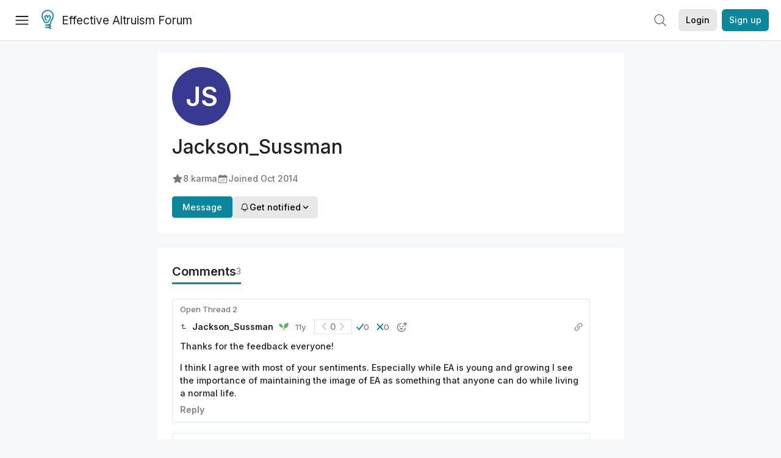

--- FILE ---
content_type: text/html; charset=utf-8
request_url: https://forum.effectivealtruism.org/users/jackson_sussman
body_size: 14904
content:
<!doctype html>
<html lang="en">
<head>
<link rel="preload" as="style" href="/allStyles?hash=d8fa8304b38f50ada11e9588e98a52a637fcc8993133268fdfc8a67332ba7125&theme=%7B%22name%22%3A%22default%22%7D" /><link rel="preload" as="style" href="/allStyles?hash=9a2c530c76b1a8c52c67d9fc9c08c265758632926557993da2af83cb1b9eee5b&theme=%7B%22name%22%3A%22dark%22%7D" /><link rel="stylesheet" type="text/css" href="https://use.typekit.net/jvr1gjm.css"><link rel="stylesheet" type="text/css" href="https://use.typekit.net/tqv5rhd.css"><script>window.publicInstanceSettings = {"forumType":"EAForum","hasEvents":true,"title":"Effective Altruism Forum","tagline":"Effective altruism research, discussion and community updates","faviconUrl":"https://images.ctfassets.net/ohf186sfn6di/7J4cBC9SXCWMoqqCIqI0GI/affe205261bb8cff47501a0ada0f2268/ea-logo-square-1200x1200__1_.png?h=50","bingValidation":"956934807730F7902A92E4E5CF395944","forumSettings":{"tabTitle":"EA Forum","tabLongTitle":"Effective Altruism Forum","headerTitle":"Effective Altruism Forum","shortForumTitle":"EA Forum"},"siteNameWithArticle":"the EA Forum","taggingName":"topic","siteUrl":"https://forum.effectivealtruism.org","sentry":{"url":"https://3f843b521b2f4775bff13b82008b2f79@o241118.ingest.sentry.io/1413822","environment":"production","release":"2.1.0"},"aboutPostId":"ht2dScQTpeBXB6uMb","contactPostId":"jpqJKZm9JXgMTwSfg","introPostId":"wenu9kmeqdNfzKdFa","eaHomeSequenceId":"MWzftEpkb4Tpijjbu","eaHomeSequenceFirstPostId":"QFo7g3DFJHxYhqZue","eaHandbookPostId":"cN9Zu7dowefAfmNnH","debug":false,"testServer":false,"analytics":{"environment":"production"},"disallowCrawlers":false,"expectedDatabaseId":"de42c25fb2aa7e6db7a9298df0588d71","fmCrosspost":{"siteName":"LessWrong","baseUrl":"https://www.lesswrong.com/"},"allowTypeIIIPlayer":true,"botSite":{"redirectEnabled":true},"pg":{"idleTimeoutMs":60000},"verifyEmails":false,"hasCuratedPosts":true,"performanceMetricLogging":{"enabled":false},"twitterBot":{"enabled":false}}</script><link rel="shortcut icon" href="https://images.ctfassets.net/ohf186sfn6di/7J4cBC9SXCWMoqqCIqI0GI/affe205261bb8cff47501a0ada0f2268/ea-logo-square-1200x1200__1_.png?h=50"/><script>window.publicSettings = {"post":{"requestFeedbackKarmaLevel":200},"auth0":{"domain":"login.effectivealtruism.org","clientId":"XB2eN03HX6mJjOWYBAsw4o3hRPnhfo5q","connection":"Username-Password-Authentication"},"forum":{"postInterval":20,"maxPostsPerDay":10},"ipapi":{"apiKey":"IhJaJy9u2XHvm1WGLvYnhDZlS7h43iuaIPJbfUbLTIm5pL7MuR"},"type3":{"cutoffDate":"2023-05-01","karmaCutoff":100,"explicitlyAllowedPostIds":["m65R6pAAvd99BNEZL","Dtr8aHqCQSDhyueFZ","nzB7sphAgJDQGaLrG","6dsrwxHtCgYfJNptp","XCwNigouP88qhhei2","znFAeeKk566bCNMNE","bsE5t6qhGC65fEpzN","FpjQMYQmS3rWewZ83","jk7A3NMdbxp65kcJJ","omoZDu8ScNbot6kXS","hkimyETEo76hJ6NpW","pMsnCieusmYqGW26W","GsjmufaebreiaivF7","LpkXtFXdsRd4rG8Kb","KKzMMPpyv8NyYsJwG","mfAbsrd2ZahmwHq2G","qFfs5zXFGJaoXzb92","zu28unKfTHoxRWpGn","CfcvPBY9hdsenMHCr","JJuEKwRm3oDC3qce7","NFGEgEaLbtyrZ9dX3","pxALB46SEkwNbfiNS","CmGPp5p9RvTLuuzbt","QZy5gJ6JaxGtH7FQq","RQCTw3C59o4XsHvZ4","zdAst6ezi45cChRi6","oRx3LeqFdxN2JTANJ","KfqFLDkoccf8NQsQe","SatDeTkLtHiMrtDjc","i9RJjun327SnT3vW8","P52eSwfmwaN2uwrcM","euBJ4rgfhZBkmBDRT","M2gBGYWEQDnrPt6nb","XHZJ9i7QBtAJZ6byW","sqMgzYpvrdA6Dimfi","u8eif2FkHiaYiAdfH","cZCdfR2nxXQgrzESQ","8RcFQPiza2rvicNqw","2pNAPEQ8av3dQyXBX","yisrgRsi4v3uyhujw","jYT6c8ByLfDpYtwE9","4kqiHGrZh6Rj7EmEW","uLxjjdq6s94X5Yyoc","on34kaRXfQXMFvE6N","ATpxEPwCQWQAFf4XX","pseF3ZmY7uhLtdwss","wicAtfihz2JmPRgez","eyDDjYrG3i3PRGxtc","jSPGFxLmzJTYSZTK3","mCtZF5tbCYW2pRjhi","bDaQsDntmSZPgiSbd","2WS3i7eY4CdLH99eg","2iAwiBQm535ZSYSmo","EbvJRAvwtKAMBn2td","sLcQ4zdAnKZuMPp5u","6fzEkiiSjGn46aMWZ","hRJueS96CMLajeF57","apKTPEcRm6jSFaMya","HX9ZDGwwSxAab46N9","Bd7K4XCg4BGEaSetp","CkikpvdkkLLJHhLXL"]},"locale":"en","mapbox":{"apiKey":"pk.eyJ1IjoiY2VudHJlZm9yZWZmZWN0aXZlYWx0cnVpc20iLCJhIjoiY2txdWI4a3hqMDJ1cTJvcGJxdjhyNHBnbyJ9.MffE4UUmOgSecrNt60DSCw"},"petrov":{"afterTime":1635239887906,"beforeTime":1631226712000},"algolia":{"appId":"J261XPY4TF","searchKey":"a18008476db83aaca9b51b6444d80d18","indexPrefix":"test_","autoSyncIndexes":false},"botSite":{"url":"https://forum-bots.effectivealtruism.org","userAgentRegexes":{".*":[".*scalaj-http/.*",".*python-requests/.*",".*python-httpx/.*",".*okhttp/.*",".*axios/.*",".*PostmanRuntime/.*",".*WordPress/.*;.*",".*Go-http-client/.*",".*scrapy/.*"],"/all(p|P)osts\\?.*":[".*Mozilla/5.0.*AppleWebKit/537.36.*bingbot/.*",".*Mozilla/5.0.*YandexRenderResourcesBot/.*",".*Mozilla/5.0.*YandexBot/.*",".*Mozilla/5.0.*SemrushBot.*",".*Mozilla/5.0.*Googlebot/.*",".*Mozilla/5.0.*MegaIndex.ru/.*"]}},"datadog":{"rumSampleRate":0,"tracingSampleRate":100,"sessionReplaySampleRate":0},"logoUrl":"https://images.ctfassets.net/ohf186sfn6di/7J4cBC9SXCWMoqqCIqI0GI/affe205261bb8cff47501a0ada0f2268/ea-logo-square-1200x1200__1_.png?h=100","amaTagId":"nj9svkXCASvFayRrR","ckEditor":{"uploadUrl":"https://39669.cke-cs.com/easyimage/upload/","webSocketUrl":"39669.cke-cs.com/ws"},"debuggers":["twitter-bot"],"mailchimp":{"eaForumListId":"563e6dbcfa","forumDigestListId":"7457c7ff3e","eaNewsletterListId":"51c1df13ac"},"reCaptcha":{"apiKey":"6LdJj6QUAAAAAG6U6e_nhCnpY06M3og1tYuKhW5U"},"siteImage":"https://res.cloudinary.com/cea/image/upload/v1582740871/EA_Forum_OG_Image.png","cloudinary":{"cloudName":"cea","uploadPresetBanner":"dg6sakas","uploadPresetDigest":"kwiphued","uploadPresetProfile":"ckffb3g5","uploadPresetGridImage":"omqmhwsk","uploadPresetSpotlight":"dg6sakas","uploadPresetEventImage":"r8g0ckcq","uploadPresetSocialPreview":"xgsjqx55"},"googleMaps":{"apiKey":"AIzaSyB0udA9kJ6zx86V_PE1MQEj7nf6iypL6uU"},"moderation":{"reasonsForInitialReview":["mapLocation","firstPost","firstComment","contactedTooManyUsers","bio","website","profileImage"]},"buttonBurst":{"enabled":false},"adminAccount":{"email":"forum@effectivealtruism.org","username":"AdminTeam"},"annualReview":{"end":"2022-02-01","start":"2021-12-01","reviewPhaseEnd":"2022-01-15","nominationPhaseEnd":"2021-12-14","announcementPostPath":"/posts/jB7Ten8qmDszRMTho/forum-review-the-best-of-ea-2011-2020"},"showSmallpox":false,"batchHttpLink":{"batchMax":10},"intercomAppId":"xycbzvda","showEAGBanner":false,"elicitSourceId":"4M2468qIv","isProductionDB":true,"commentInterval":8,"elicitSourceURL":"https://forum.effectivealtruism.org","eventBannerLink":"/posts/iGvRmX9L7rsYTHedR/world-malaria-day-reflecting-on-past-victories-and","googleDocImport":{"enabled":true},"moderationEmail":"forum@effectivealtruism.org","openThreadTagId":"eTLv8KzwBGcDip9Wi","showEventBanner":false,"startHerePostId":"BsnGqnLzrLdmsYTGt","timeDecayFactor":0.8,"googleTagManager":{"apiKey":"GTM-5VK8D73"},"hasCookieConsent":true,"hasProminentLogo":true,"subforumTagSlugs":["software-engineering","bioethics","effective-giving","forecasting-and-estimation"],"frontpageAlgorithm":{"cacheDisabled":true,"daysAgoCutoff":21,"decayFactorSlowest":0.5},"legacyRouteAcronym":"ea","showHandbookBanner":false,"subforumCommentBonus":{"base":20,"duration":48,"exponent":0.3,"magnitude":100},"subforumIntroMessage":"\n<h2>What is a subforum?<\/h2>\n<p>Subforums are spaces for discussion, questions, and more\ndetailed posts about particular topics. Full posts in this\nspace may also appear on the Frontpage, and posts from other\nparts of the EA Forum may appear here if relevant tags are applied.\nDiscussions in this space will never appear elsewhere.<\/p>","defaultVisibilityTags":[{"tagId":"ZCihBFp5P64JCvQY6","tagName":"Community","filterMode":"Hidden"}],"showHomepageWrappedAd":false,"eventBannerMobileImage":"Banner/world_malaria_day_mobile.png","linkpostUrlPlaceholder":"http://johnsalvatier.org/blog/2017/reality-has-a-surprising-amount-of-detail","maxDocumentsPerRequest":5000,"defaultSequenceBannerId":"Banner/yeldubyolqpl3vqqy0m6.jpg","eventBannerDesktopImage":"Banner/world_malaria_day_web.png","useExperimentalTagStyle":false,"newUserIconKarmaThreshold":50,"hideUnreviewedAuthorComments":"2023-02-08T17:00:00","commentRateLimitDownvoteRatio":0.3,"commentRateLimitKarmaThreshold":30}</script><script>window.tabId = "YgSbF3AqWfzbprZir"</script><script>window.isReturningVisitor = false</script><script async src="/js/bundle.js?hash=329d41c482155ffd1b4b2cf79fb5dcbbbfd2a8745a4a00217b5703d56894a1a7"></script><meta data-react-helmet="true" charSet="utf-8"/><meta data-react-helmet="true" name="viewport" content="width=device-width, initial-scale=1"/><title data-react-helmet="true">Jackson_Sussman - EA Forum</title><meta data-react-helmet="true" name="twitter:image:src" content="https://res.cloudinary.com/cea/image/upload/v1582740871/EA_Forum_OG_Image.png"/><meta data-react-helmet="true" property="og:image" content="https://res.cloudinary.com/cea/image/upload/v1582740871/EA_Forum_OG_Image.png"/><meta data-react-helmet="true" http-equiv="Accept-CH" content="DPR, Viewport-Width, Width"/><meta data-react-helmet="true" property="og:title" content="Jackson_Sussman - EA Forum"/><meta data-react-helmet="true" name="description" content="Jackson_Sussman&#x27;s profile on the EA Forum — Effective altruism research, discussion and community updates"/><meta data-react-helmet="true" name="twitter:description" content="Jackson_Sussman&#x27;s profile on the EA Forum — Effective altruism research, discussion and community updates"/><meta data-react-helmet="true" property="og:type" content="article"/><meta data-react-helmet="true" property="og:url" content="https://forum.effectivealtruism.org/users/jackson_sussman"/><meta data-react-helmet="true" property="og:description" content="Jackson_Sussman&#x27;s profile on the EA Forum — Effective altruism research, discussion and community updates"/><meta data-react-helmet="true" http-equiv="delegate-ch" content="sec-ch-dpr https://res.cloudinary.com;"/><link data-react-helmet="true" rel="sitemap" type="application/xml" title="Sitemap" href="/sitemap.xml"/><link data-react-helmet="true" rel="canonical" href="https://forum.effectivealtruism.org/users/jackson_sussman"/><link data-react-helmet="true" rel="alternate" type="application/rss+xml" href="https://forum.effectivealtruism.org/feed.xml"/><meta name="twitter:card" content="summary"/><link data-react-helmet="true" rel="stylesheet" href="https://fonts.googleapis.com/css?family=Merriweather:300,300italic,400,400italic,500,500italic,600,600italic,700,700italic&amp;subset=all"/><link data-react-helmet="true" rel="stylesheet" href="https://fonts.googleapis.com/css?family=Inter:300,300italic,400,400italic,450,450italic,500,500italic,600,600italic,700,700italic"/><script data-react-helmet="true" type="application/ld+json">{"@context":"http://schema.org","@type":"Person","name":"Jackson_Sussman","url":"https://forum.effectivealtruism.org/users/jackson_sussman","interactionStatistic":[{"@type":"InteractionCounter","interactionType":{"@type":"http://schema.org/LikeAction"},"userInteractionCount":8},{"@type":"InteractionCounter","interactionType":{"@type":"http://schema.org/WriteAction"},"userInteractionCount":0}],"memberSince":"2014-10-07T08:59:51.532Z"}</script><script>window.themeOptions = {"name":"auto"}</script><style id="jss-insertion-start"></style><style id="jss-insertion-end"></style><style id="main-styles">@import url("/allStyles?hash=d8fa8304b38f50ada11e9588e98a52a637fcc8993133268fdfc8a67332ba7125&theme=%7B%22name%22%3A%22default%22%7D") screen and (prefers-color-scheme: light);
@import url("/allStyles?hash=9a2c530c76b1a8c52c67d9fc9c08c265758632926557993da2af83cb1b9eee5b&theme=%7B%22name%22%3A%22dark%22%7D") screen and (prefers-color-scheme: dark);
@import url("/allStyles?hash=d8fa8304b38f50ada11e9588e98a52a637fcc8993133268fdfc8a67332ba7125&theme=%7B%22name%22%3A%22default%22%7D") print;
</style></head>
<body class="welcomeBoxABTest_control twoLineEventsSidebar_expanded">
<div id="react-app"><link rel="preload" as="image" href="https://images.ctfassets.net/ohf186sfn6di/7J4cBC9SXCWMoqqCIqI0GI/affe205261bb8cff47501a0ada0f2268/ea-logo-square-1200x1200__1_.png?h=100"/><div class="wrapper" id="wrapper"><noscript class="noscript-warning"> This website requires javascript to properly function. Consider activating javascript to get access to all site functionality. </noscript><noscript><iframe src="https://www.googletagmanager.com/ns.html?id=GTM-5VK8D73" height="0" width="0" style="display:none;visibility:hidden"></iframe></noscript><div class="Header-root"><div style="height:66px" class="Header-headroom headroom-wrapper"><div class="headroom headroom--unfixed"><header class="Header-appBar"><div class="MuiToolbar-root MuiToolbar-regular"><button tabindex="0" class="MuiButtonBase-root MuiIconButton-root MuiIconButton-colorInherit Header-menuButton" type="button" aria-label="Menu"><span class="MuiIconButton-label"><svg width="20" height="20" viewBox="0 0 20 20" fill="none" xmlns="http://www.w3.org/2000/svg" class="Header-icon ForumIcon-root"><path d="M2 5H18M2 10.25H18M2 15.5H18" stroke="currentColor" stroke-width="1.5" stroke-linecap="round" stroke-linejoin="round"></path></svg></span><span class="MuiTouchRipple-root"></span></button><h2 class="Typography-root Typography-title Header-title"><div class="Header-hideSmDown"><div class="Header-titleSubtitleContainer"><div class="Header-titleFundraiserContainer"><a class="Header-titleLink" href="/"><div class="Header-siteLogo"><img class="SiteLogo-root" src="https://images.ctfassets.net/ohf186sfn6di/7J4cBC9SXCWMoqqCIqI0GI/affe205261bb8cff47501a0ada0f2268/ea-logo-square-1200x1200__1_.png?h=100" title="Effective Altruism Forum" alt="Effective Altruism Forum Logo"/></div>Effective Altruism Forum</a></div></div></div><div class="Header-hideMdUp Header-titleFundraiserContainer"><a class="Header-titleLink" href="/"><div class="Header-siteLogo"><img class="SiteLogo-root" src="https://images.ctfassets.net/ohf186sfn6di/7J4cBC9SXCWMoqqCIqI0GI/affe205261bb8cff47501a0ada0f2268/ea-logo-square-1200x1200__1_.png?h=100" title="Effective Altruism Forum" alt="Effective Altruism Forum Logo"/></div>EA Forum</a></div></h2><div class="Header-rightHeaderItems"><div class="SearchBar-root"><div class="SearchBar-rootChild"><div class="SearchBar-searchInputArea SearchBar-searchInputAreaSmall"><div><button tabindex="0" class="MuiButtonBase-root MuiIconButton-root SearchBar-searchIconButton SearchBar-searchIconButtonSmall" type="button"><span class="MuiIconButton-label"><svg xmlns="http://www.w3.org/2000/svg" fill="none" viewBox="0 0 24 24" stroke-width="1.5" stroke="currentColor" aria-hidden="true" class="SearchBar-searchIcon ForumIcon-root"><path stroke-linecap="round" stroke-linejoin="round" d="M21 21l-5.197-5.197m0 0A7.5 7.5 0 105.196 5.196a7.5 7.5 0 0010.607 10.607z"></path></svg></span><span class="MuiTouchRipple-root"></span></button></div><div></div></div></div></div><div class="UsersAccountMenu-root"><button tabindex="0" class="MuiButtonBase-root MuiButton-root MuiButton-contained MuiButton-containedPrimary MuiButton-raised MuiButton-raisedPrimary EAButton-root UsersAccountMenu-login EAButton-variantContained EAButton-greyContained" type="button" data-testid="user-login-button"><span class="MuiButton-label">Login</span><span class="MuiTouchRipple-root"></span></button><button tabindex="0" class="MuiButtonBase-root MuiButton-root MuiButton-contained MuiButton-containedPrimary MuiButton-raised MuiButton-raisedPrimary EAButton-root UsersAccountMenu-signUp EAButton-variantContained" type="button" data-testid="user-signup-button"><span class="MuiButton-label">Sign up</span><span class="MuiTouchRipple-root"></span></button></div></div></div></header></div></div></div><div class=""><div class="Layout-searchResultsArea"></div><div class="Layout-main"><div><div class="SingleColumnSection-root"><div class="FriendlyUsersProfile-section FriendlyUsersProfile-mainSection"><picture class="UsersProfileImage-wrapper"><svg xmlns="http://www.w3.org/2000/svg" version="1.1" width="96px" height="96px" viewBox="0 0 96 96" class="UsersProfileImage-root EAUsersProfileImage-root"><rect fill="hsl(238deg 45% 39%)" width="96" height="96" cx="48" cy="48" r="48"></rect><text class="UsersProfileImage-initalText" x="50%" y="50%" alignment-baseline="middle" text-anchor="middle" font-size="43.2" font-weight="600" dy=".1em" dominant-baseline="middle">JS</text></svg></picture><h1 class="Typography-root Typography-headline FriendlyUsersProfile-username"><span>Jackson_Sussman</span></h1><div class="EAUsersMetaInfo-iconsRow ContentStyles-base content ContentStyles-commentBody"><span class="LWTooltip-root"><span class="EAUsersMetaInfo-userMetaInfo" id="karma-info"><svg xmlns="http://www.w3.org/2000/svg" viewBox="0 0 24 24" fill="currentColor" aria-hidden="true" class="EAUsersMetaInfo-userMetaInfoIcon ForumIcon-root"><path fill-rule="evenodd" d="M10.788 3.21c.448-1.077 1.976-1.077 2.424 0l2.082 5.007 5.404.433c1.164.093 1.636 1.545.749 2.305l-4.117 3.527 1.257 5.273c.271 1.136-.964 2.033-1.96 1.425L12 18.354 7.373 21.18c-.996.608-2.231-.29-1.96-1.425l1.257-5.273-4.117-3.527c-.887-.76-.415-2.212.749-2.305l5.404-.433 2.082-5.006z" clip-rule="evenodd"></path></svg>8<!-- --> karma</span></span><span class="EAUsersMetaInfo-userMetaInfo"><svg xmlns="http://www.w3.org/2000/svg" viewBox="0 0 24 24" fill="currentColor" aria-hidden="true" class="EAUsersMetaInfo-userMetaInfoIcon ForumIcon-root"><path d="M12.75 12.75a.75.75 0 11-1.5 0 .75.75 0 011.5 0zM7.5 15.75a.75.75 0 100-1.5.75.75 0 000 1.5zM8.25 17.25a.75.75 0 11-1.5 0 .75.75 0 011.5 0zM9.75 15.75a.75.75 0 100-1.5.75.75 0 000 1.5zM10.5 17.25a.75.75 0 11-1.5 0 .75.75 0 011.5 0zM12 15.75a.75.75 0 100-1.5.75.75 0 000 1.5zM12.75 17.25a.75.75 0 11-1.5 0 .75.75 0 011.5 0zM14.25 15.75a.75.75 0 100-1.5.75.75 0 000 1.5zM15 17.25a.75.75 0 11-1.5 0 .75.75 0 011.5 0zM16.5 15.75a.75.75 0 100-1.5.75.75 0 000 1.5zM15 12.75a.75.75 0 11-1.5 0 .75.75 0 011.5 0zM16.5 13.5a.75.75 0 100-1.5.75.75 0 000 1.5z"></path><path fill-rule="evenodd" d="M6.75 2.25A.75.75 0 017.5 3v1.5h9V3A.75.75 0 0118 3v1.5h.75a3 3 0 013 3v11.25a3 3 0 01-3 3H5.25a3 3 0 01-3-3V7.5a3 3 0 013-3H6V3a.75.75 0 01.75-.75zm13.5 9a1.5 1.5 0 00-1.5-1.5H5.25a1.5 1.5 0 00-1.5 1.5v7.5a1.5 1.5 0 001.5 1.5h13.5a1.5 1.5 0 001.5-1.5v-7.5z" clip-rule="evenodd"></path></svg><span>Joined <span class="LWTooltip-root"><time dateTime="2014-10-07T08:59:51.532Z">Oct 2014</time></span></span></span></div><div class="FriendlyUsersProfile-btns"><div><a tabindex="0" class="FriendlyUsersProfile-messageBtn">Message</a></div><div><div><button tabindex="0" class="MuiButtonBase-root MuiButton-root MuiButton-contained MuiButton-containedPrimary MuiButton-raised MuiButton-raisedPrimary EAButton-root EAButton-variantContained EAButton-greyContained" type="button"><span class="MuiButton-label"><span class="UserNotifyDropdown-buttonContent"><svg xmlns="http://www.w3.org/2000/svg" fill="none" viewBox="0 0 24 24" stroke-width="1.5" stroke="currentColor" aria-hidden="true" class="UserNotifyDropdown-buttonIcon ForumIcon-root"><path stroke-linecap="round" stroke-linejoin="round" d="M14.857 17.082a23.848 23.848 0 005.454-1.31A8.967 8.967 0 0118 9.75v-.7V9A6 6 0 006 9v.75a8.967 8.967 0 01-2.312 6.022c1.733.64 3.56 1.085 5.455 1.31m5.714 0a24.255 24.255 0 01-5.714 0m5.714 0a3 3 0 11-5.714 0"></path></svg>Get notified<svg width="20" height="20" viewBox="0 0 20 20" fill="currentColor" xmlns="http://www.w3.org/2000/svg" class="UserNotifyDropdown-buttonIcon ForumIcon-root"><path fill-rule="evenodd" clip-rule="evenodd" d="M5.23017 7.20938C5.52875 6.92228 6.00353 6.93159 6.29063 7.23017L10 11.1679L13.7094 7.23017C13.9965 6.93159 14.4713 6.92228 14.7698 7.20938C15.0684 7.49647 15.0777 7.97125 14.7906 8.26983L10.5406 12.7698C10.3992 12.9169 10.204 13 10 13C9.79599 13 9.60078 12.9169 9.45938 12.7698L5.20938 8.26983C4.92228 7.97125 4.93159 7.49647 5.23017 7.20938Z" fill="currentColor" stroke="currentColor" stroke-width="0.5" stroke-linecap="round" stroke-linejoin="round"></path></svg></span></span><span class="MuiTouchRipple-root"></span></button></div></div></div></div><div class="EAUsersProfileTabbedSection-section" id="contributions"><div class="EAUsersProfileTabbedSection-tabsRow"><h1 class="Typography-root Typography-headline EAUsersProfileTabbedSection-tab EAUsersProfileTabbedSection-activeTab">Comments<div class="EAUsersProfileTabbedSection-tabCount">3</div></h1><div class="EAUsersProfileTabbedSection-tabRowAction"></div></div><div class="RecentComments-root"><div><div><div class="comments-node CommentFrame-commentsNodeRoot comments-node-root comments-node-odd CommentFrame-node CommentFrame-answerLeafComment" id="Lkv5yPpR4eLL3L7bz"><div><div class="CommentsItem-root recent-comments-node"><div class="CommentsItem-postTitleRow"><span class="LWTooltip-root"><a class="CommentsItem-postTitle" href="/posts/7xFQAQrWuH4ye73QS/?commentId=Lkv5yPpR4eLL3L7bz">Open Thread 2</a></span></div><div class="CommentsItem-body"><div class="CommentsItemMeta-root"><span class="LWTooltip-root"><span class="ShowParentComment-root"><svg class="MuiSvgIcon-root ShowParentComment-icon" focusable="false" viewBox="0 0 24 24" aria-hidden="true" role="presentation"><path fill="none" d="M0 0h24v24H0V0z"></path><path d="M11 9l1.42 1.42L8.83 14H18V4h2v12H8.83l3.59 3.58L11 21l-6-6 6-6z"></path></svg></span></span><span class="LWTooltip-root"><a class="CommentUserName-mainWrapper CommentUserName-fullWrapper CommentsItemMeta-username" href="/users/jackson_sussman"><div class="CommentUserName-profileImagePlaceholder"></div><span class="UsersNameDisplay-color CommentUserName-author">Jackson_Sussman</span></a></span><span class="CommentsItemMeta-userMarkers"><span class="LWTooltip-root UserCommentMarkers-iconWrapper"><svg width="16" height="14" viewBox="0 0 16 14" fill="currentColor" xmlns="http://www.w3.org/2000/svg" class="UserCommentMarkers-sproutIcon ForumIcon-root"><path d="M15.3149 0.657185C15.2929 0.557739 15.2031 0.48933 15.1013 0.491891C15.062 0.493247 14.1257 0.529711 12.9513 0.858488C11.3849 1.29711 10.1504 2.0538 9.38118 3.04691C8.61107 4.04121 8.2035 5.43606 8.20215 7.08091C8.20125 8.31314 8.42335 9.24148 8.43284 9.28036C8.45589 9.37529 8.54088 9.44144 8.63776 9.44144C8.64138 9.44144 8.64484 9.44129 8.64846 9.44113C8.68688 9.43918 9.60045 9.38976 10.7516 9.04788C11.8215 8.72995 13.3008 8.08806 14.2716 6.83458C15.0408 5.84147 15.4646 4.45688 15.4975 2.83067C15.5222 1.61156 15.3233 0.695708 15.3148 0.657289L15.3149 0.657185Z" fill="currentColor"></path><path d="M0.873781 1.87378C0.793923 1.87378 0.749926 1.87559 0.749926 1.87559C0.64837 1.87996 0.563991 1.95605 0.549676 2.05671C0.533705 2.16956 0.174639 4.84 1.65068 6.47104C2.94242 7.89856 5.21902 8.00946 5.88603 8.00946C5.96574 8.00946 6.00973 8.00765 6.00973 8.00765C6.1137 8.00343 6.19944 7.92403 6.21104 7.82051C6.22385 7.70765 6.50637 5.03872 5.03274 3.41042C3.74235 1.9844 1.52318 1.87366 0.873762 1.87366L0.873781 1.87378Z" fill="currentColor"></path><path d="M13.3482 3.93867C13.3288 3.94922 11.7628 4.79423 10.3666 6.72363C9.35151 8.12689 8.263 10.3494 8.15257 13.5083C7.94042 13.4028 7.71546 13.3248 7.4834 13.2758C7.50705 12.7704 7.55557 12.275 7.62805 11.7907C7.69887 11.3194 7.79259 10.8588 7.90951 10.409C7.91675 10.3816 7.92428 10.3537 7.93151 10.3263C8.32508 8.85269 8.96771 7.49796 9.84105 6.29887C11.3316 4.25178 12.9647 3.37771 13.0336 3.34137C13.1986 3.25443 13.4023 3.31772 13.4892 3.48271C13.576 3.64785 13.5127 3.85157 13.3482 3.93849V3.93867Z" fill="currentColor"></path><path d="M7.9705 12.1186C7.81304 12.1186 7.67216 12.0078 7.63992 11.8475C6.91123 8.22266 2.65894 4.78127 2.61574 4.74694C2.47033 4.63046 2.44683 4.41801 2.5633 4.27244C2.67977 4.12704 2.89208 4.10339 3.03764 4.21986C3.08329 4.25632 4.16969 5.13038 5.36604 6.48724C6.98597 8.32445 7.97368 10.0832 8.30155 11.7143C8.33831 11.8971 8.21988 12.075 8.03711 12.1118C8.01481 12.1163 7.99236 12.1186 7.97036 12.1186L7.9705 12.1186Z" fill="currentColor"></path></svg></span></span><span class="CommentsItemDate-root CommentsItemDate-date"><a rel="nofollow" href="/posts/7xFQAQrWuH4ye73QS/open-thread-2?commentId=Lkv5yPpR4eLL3L7bz"><span class="LWTooltip-root"><time dateTime="2014-10-09T05:11:12.795Z">11y</time></span></a></span><span class="OverallVoteAxis-vote"><span class="OverallVoteAxis-overallSection EAEmojisVoteOnComment-overallAxis OverallVoteAxis-overallSectionBox"><span class="LWTooltip-root"><button tabindex="0" class="MuiButtonBase-root MuiIconButton-root VoteArrowIconHollow-root VoteArrowIconHollow-left" type="button"><span class="MuiIconButton-label"><svg class="MuiSvgIcon-root VoteArrowIconHollow-smallArrow" focusable="false" viewBox="6 6 12 12" aria-hidden="true" role="presentation" style="color:inherit"><path d="M7.41 15.41L12 10.83l4.59 4.58L18 14l-6-6-6 6z"></path><path fill="none" d="M0 0h24v24H0z"></path></svg><svg class="MuiSvgIcon-root VoteArrowIconHollow-bigArrow VoteArrowIconHollow-exited" focusable="false" viewBox="6 6 12 12" aria-hidden="true" role="presentation"><path d="M7.41 15.41L12 10.83l4.59 4.58L18 14l-6-6-6 6z"></path><path fill="none" d="M0 0h24v24H0z"></path></svg></span></button></span><span class="LWTooltip-root"><span class="OverallVoteAxis-voteScore">0</span></span><span class="LWTooltip-root"><button tabindex="0" class="MuiButtonBase-root MuiIconButton-root VoteArrowIconHollow-root VoteArrowIconHollow-right" type="button"><span class="MuiIconButton-label"><svg class="MuiSvgIcon-root VoteArrowIconHollow-smallArrow" focusable="false" viewBox="6 6 12 12" aria-hidden="true" role="presentation" style="color:inherit"><path d="M7.41 15.41L12 10.83l4.59 4.58L18 14l-6-6-6 6z"></path><path fill="none" d="M0 0h24v24H0z"></path></svg><svg class="MuiSvgIcon-root VoteArrowIconHollow-bigArrow VoteArrowIconHollow-exited" focusable="false" viewBox="6 6 12 12" aria-hidden="true" role="presentation"><path d="M7.41 15.41L12 10.83l4.59 4.58L18 14l-6-6-6 6z"></path><path fill="none" d="M0 0h24v24H0z"></path></svg></span></button></span></span></span><span class="LWTooltip-root"><div role="button" class="EAReactsSection-button"><div class="EAReactsSection-emojiPreview"><svg width="12" height="12" viewBox="0 0 12 12" fill="none" xmlns="http://www.w3.org/2000/svg"><path id="Vector (Stroke)" d="M11.5419 2.12049C11.7994 1.762 11.737 1.24987 11.3935 0.972329C11.0428 0.688906 10.5419 0.764291 10.2795 1.12957L4.54399 9.11368L1.65149 6.04587C1.34241 5.71806 0.836155 5.71806 0.52708 6.04587C0.224307 6.36699 0.224307 6.88303 0.527079 7.20416L4.06278 10.9541C4.22277 11.1238 4.44712 11.2146 4.67877 11.1981C4.91025 11.1816 5.11998 11.06 5.25616 10.8705L11.5419 2.12049Z" fill="currentColor" stroke="currentColor" stroke-width="0.4" stroke-linecap="round" stroke-linejoin="round"></path></svg></div><div>0</div></div></span><span class="LWTooltip-root"><div role="button" class="EAReactsSection-button"><div class="EAReactsSection-emojiPreview"><svg width="12" height="12" viewBox="0 0 12 12" fill="none" xmlns="http://www.w3.org/2000/svg"><path id="Union" d="M2.28033 1.21967C1.98744 0.926777 1.51256 0.926777 1.21967 1.21967C0.926777 1.51256 0.926777 1.98744 1.21967 2.28033L4.93934 6L1.21967 9.71967C0.926777 10.0126 0.926777 10.4874 1.21967 10.7803C1.51256 11.0732 1.98744 11.0732 2.28033 10.7803L6 7.06066L9.71967 10.7803C10.0126 11.0732 10.4874 11.0732 10.7803 10.7803C11.0732 10.4874 11.0732 10.0126 10.7803 9.71967L7.06066 6L10.7803 2.28033C11.0732 1.98744 11.0732 1.51256 10.7803 1.21967C10.4874 0.926777 10.0126 0.926777 9.71967 1.21967L6 4.93934L2.28033 1.21967Z" fill="currentColor" stroke="currentColor" stroke-width="0.5" stroke-linecap="round" stroke-linejoin="round"></path></svg></div><div>0</div></div></span><div role="button" class="EAReactsSection-button"><span class="LWTooltip-root"><svg width="20" height="18" viewBox="0 0 20 18" fill="none" xmlns="http://www.w3.org/2000/svg" class="EAReactsSection-addEmojiIcon"><rect x="14.75" width="1.5" height="7.5" rx="0.2" fill="currentColor"></rect><rect x="11.75" y="4.5" width="1.5" height="7.5" rx="0.2" transform="rotate(-90 11.75 4.5)" fill="currentColor"></rect><circle cx="6" cy="8.25" r="1.25" fill="currentColor"></circle><circle cx="11.5" cy="8.25" r="1.25" fill="currentColor"></circle><path d="M8.74999 14C9.28048 14 9.78913 13.7892 10.1643 13.4141C10.5392 13.0392 10.75 12.5305 10.75 12C10.7481 11.648 10.6522 11.3027 10.4726 11H7.02744C6.84783 11.3027 6.75192 11.648 6.75 12C6.75 12.5305 6.96083 13.0392 7.33575 13.4141C7.71084 13.7892 8.21951 14 8.74999 14Z" fill="currentColor"></path><path fill-rule="evenodd" clip-rule="evenodd" d="M8.75586 1.9375C8.75391 1.9375 8.75195 1.9375 8.75 1.9375C4.33172 1.9375 0.75 5.51922 0.75 9.9375C0.75 14.3558 4.33172 17.9375 8.75 17.9375C13.0061 17.9375 16.4859 14.6139 16.7357 10.4205H15.2323C14.9852 13.7848 12.1774 16.4375 8.75 16.4375C5.16015 16.4375 2.25 13.5274 2.25 9.9375C2.25 6.34765 5.16015 3.4375 8.75 3.4375C8.75195 3.4375 8.75391 3.4375 8.75586 3.4375V1.9375Z" fill="currentColor"></path></svg></span></div><span class="CommentsItemMeta-rightSection"><a rel="nofollow" href="/posts/7xFQAQrWuH4ye73QS/open-thread-2?commentId=Lkv5yPpR4eLL3L7bz"><svg xmlns="http://www.w3.org/2000/svg" viewBox="0 0 20 20" fill="currentColor" aria-hidden="true" class="CommentsItemMeta-linkIcon ForumIcon-root"><path d="M12.232 4.232a2.5 2.5 0 013.536 3.536l-1.225 1.224a.75.75 0 001.061 1.06l1.224-1.224a4 4 0 00-5.656-5.656l-3 3a4 4 0 00.225 5.865.75.75 0 00.977-1.138 2.5 2.5 0 01-.142-3.667l3-3z"></path><path d="M11.603 7.963a.75.75 0 00-.977 1.138 2.5 2.5 0 01.142 3.667l-3 3a2.5 2.5 0 01-3.536-3.536l1.225-1.224a.75.75 0 00-1.061-1.06l-1.224 1.224a4 4 0 105.656 5.656l3-3a4 4 0 00-.225-5.865z"></path></svg></a></span></div><div class="CommentBody-root ContentStyles-base content ContentStyles-commentBody"><div class="CommentBody-commentStyling"><p>Thanks for the feedback everyone!</p>
<p>I think I agree with most of your sentiments. Especially while EA is young and growing I see the importance of maintaining the image of EA as something that anyone can do while living a normal life.</p>
</div></div><div class="CommentBottom-bottom"><a class="comments-item-reply-link CommentsItem-replyLink">Reply</a></div></div></div></div></div></div></div><div><div><div class="comments-node CommentFrame-commentsNodeRoot comments-node-root comments-node-odd CommentFrame-node CommentFrame-answerLeafComment" id="xYnfaDhriDqJdkyBS"><div><div class="CommentsItem-root recent-comments-node"><div class="CommentsItem-postTitleRow"><span class="LWTooltip-root"><a class="CommentsItem-postTitle" href="/posts/7xFQAQrWuH4ye73QS/?commentId=xYnfaDhriDqJdkyBS">Open Thread 2</a></span></div><div class="CommentsItem-body"><div class="CommentsItemMeta-root"><span class="LWTooltip-root"><a class="CommentUserName-mainWrapper CommentUserName-fullWrapper CommentsItemMeta-username" href="/users/jackson_sussman"><div class="CommentUserName-profileImagePlaceholder"></div><span class="UsersNameDisplay-color CommentUserName-author">Jackson_Sussman</span></a></span><span class="CommentsItemMeta-userMarkers"><span class="LWTooltip-root UserCommentMarkers-iconWrapper"><svg width="16" height="14" viewBox="0 0 16 14" fill="currentColor" xmlns="http://www.w3.org/2000/svg" class="UserCommentMarkers-sproutIcon ForumIcon-root"><path d="M15.3149 0.657185C15.2929 0.557739 15.2031 0.48933 15.1013 0.491891C15.062 0.493247 14.1257 0.529711 12.9513 0.858488C11.3849 1.29711 10.1504 2.0538 9.38118 3.04691C8.61107 4.04121 8.2035 5.43606 8.20215 7.08091C8.20125 8.31314 8.42335 9.24148 8.43284 9.28036C8.45589 9.37529 8.54088 9.44144 8.63776 9.44144C8.64138 9.44144 8.64484 9.44129 8.64846 9.44113C8.68688 9.43918 9.60045 9.38976 10.7516 9.04788C11.8215 8.72995 13.3008 8.08806 14.2716 6.83458C15.0408 5.84147 15.4646 4.45688 15.4975 2.83067C15.5222 1.61156 15.3233 0.695708 15.3148 0.657289L15.3149 0.657185Z" fill="currentColor"></path><path d="M0.873781 1.87378C0.793923 1.87378 0.749926 1.87559 0.749926 1.87559C0.64837 1.87996 0.563991 1.95605 0.549676 2.05671C0.533705 2.16956 0.174639 4.84 1.65068 6.47104C2.94242 7.89856 5.21902 8.00946 5.88603 8.00946C5.96574 8.00946 6.00973 8.00765 6.00973 8.00765C6.1137 8.00343 6.19944 7.92403 6.21104 7.82051C6.22385 7.70765 6.50637 5.03872 5.03274 3.41042C3.74235 1.9844 1.52318 1.87366 0.873762 1.87366L0.873781 1.87378Z" fill="currentColor"></path><path d="M13.3482 3.93867C13.3288 3.94922 11.7628 4.79423 10.3666 6.72363C9.35151 8.12689 8.263 10.3494 8.15257 13.5083C7.94042 13.4028 7.71546 13.3248 7.4834 13.2758C7.50705 12.7704 7.55557 12.275 7.62805 11.7907C7.69887 11.3194 7.79259 10.8588 7.90951 10.409C7.91675 10.3816 7.92428 10.3537 7.93151 10.3263C8.32508 8.85269 8.96771 7.49796 9.84105 6.29887C11.3316 4.25178 12.9647 3.37771 13.0336 3.34137C13.1986 3.25443 13.4023 3.31772 13.4892 3.48271C13.576 3.64785 13.5127 3.85157 13.3482 3.93849V3.93867Z" fill="currentColor"></path><path d="M7.9705 12.1186C7.81304 12.1186 7.67216 12.0078 7.63992 11.8475C6.91123 8.22266 2.65894 4.78127 2.61574 4.74694C2.47033 4.63046 2.44683 4.41801 2.5633 4.27244C2.67977 4.12704 2.89208 4.10339 3.03764 4.21986C3.08329 4.25632 4.16969 5.13038 5.36604 6.48724C6.98597 8.32445 7.97368 10.0832 8.30155 11.7143C8.33831 11.8971 8.21988 12.075 8.03711 12.1118C8.01481 12.1163 7.99236 12.1186 7.97036 12.1186L7.9705 12.1186Z" fill="currentColor"></path></svg></span></span><span class="CommentsItemDate-root CommentsItemDate-date"><a rel="nofollow" href="/posts/7xFQAQrWuH4ye73QS/open-thread-2?commentId=xYnfaDhriDqJdkyBS"><span class="LWTooltip-root"><time dateTime="2014-10-07T11:15:16.325Z">11y</time></span></a></span><span class="OverallVoteAxis-vote"><span class="OverallVoteAxis-overallSection EAEmojisVoteOnComment-overallAxis OverallVoteAxis-overallSectionBox"><span class="LWTooltip-root"><button tabindex="0" class="MuiButtonBase-root MuiIconButton-root VoteArrowIconHollow-root VoteArrowIconHollow-left" type="button"><span class="MuiIconButton-label"><svg class="MuiSvgIcon-root VoteArrowIconHollow-smallArrow" focusable="false" viewBox="6 6 12 12" aria-hidden="true" role="presentation" style="color:inherit"><path d="M7.41 15.41L12 10.83l4.59 4.58L18 14l-6-6-6 6z"></path><path fill="none" d="M0 0h24v24H0z"></path></svg><svg class="MuiSvgIcon-root VoteArrowIconHollow-bigArrow VoteArrowIconHollow-exited" focusable="false" viewBox="6 6 12 12" aria-hidden="true" role="presentation"><path d="M7.41 15.41L12 10.83l4.59 4.58L18 14l-6-6-6 6z"></path><path fill="none" d="M0 0h24v24H0z"></path></svg></span></button></span><span class="LWTooltip-root"><span class="OverallVoteAxis-voteScore">7</span></span><span class="LWTooltip-root"><button tabindex="0" class="MuiButtonBase-root MuiIconButton-root VoteArrowIconHollow-root VoteArrowIconHollow-right" type="button"><span class="MuiIconButton-label"><svg class="MuiSvgIcon-root VoteArrowIconHollow-smallArrow" focusable="false" viewBox="6 6 12 12" aria-hidden="true" role="presentation" style="color:inherit"><path d="M7.41 15.41L12 10.83l4.59 4.58L18 14l-6-6-6 6z"></path><path fill="none" d="M0 0h24v24H0z"></path></svg><svg class="MuiSvgIcon-root VoteArrowIconHollow-bigArrow VoteArrowIconHollow-exited" focusable="false" viewBox="6 6 12 12" aria-hidden="true" role="presentation"><path d="M7.41 15.41L12 10.83l4.59 4.58L18 14l-6-6-6 6z"></path><path fill="none" d="M0 0h24v24H0z"></path></svg></span></button></span></span></span><span class="LWTooltip-root"><div role="button" class="EAReactsSection-button"><div class="EAReactsSection-emojiPreview"><svg width="12" height="12" viewBox="0 0 12 12" fill="none" xmlns="http://www.w3.org/2000/svg"><path id="Vector (Stroke)" d="M11.5419 2.12049C11.7994 1.762 11.737 1.24987 11.3935 0.972329C11.0428 0.688906 10.5419 0.764291 10.2795 1.12957L4.54399 9.11368L1.65149 6.04587C1.34241 5.71806 0.836155 5.71806 0.52708 6.04587C0.224307 6.36699 0.224307 6.88303 0.527079 7.20416L4.06278 10.9541C4.22277 11.1238 4.44712 11.2146 4.67877 11.1981C4.91025 11.1816 5.11998 11.06 5.25616 10.8705L11.5419 2.12049Z" fill="currentColor" stroke="currentColor" stroke-width="0.4" stroke-linecap="round" stroke-linejoin="round"></path></svg></div><div>0</div></div></span><span class="LWTooltip-root"><div role="button" class="EAReactsSection-button"><div class="EAReactsSection-emojiPreview"><svg width="12" height="12" viewBox="0 0 12 12" fill="none" xmlns="http://www.w3.org/2000/svg"><path id="Union" d="M2.28033 1.21967C1.98744 0.926777 1.51256 0.926777 1.21967 1.21967C0.926777 1.51256 0.926777 1.98744 1.21967 2.28033L4.93934 6L1.21967 9.71967C0.926777 10.0126 0.926777 10.4874 1.21967 10.7803C1.51256 11.0732 1.98744 11.0732 2.28033 10.7803L6 7.06066L9.71967 10.7803C10.0126 11.0732 10.4874 11.0732 10.7803 10.7803C11.0732 10.4874 11.0732 10.0126 10.7803 9.71967L7.06066 6L10.7803 2.28033C11.0732 1.98744 11.0732 1.51256 10.7803 1.21967C10.4874 0.926777 10.0126 0.926777 9.71967 1.21967L6 4.93934L2.28033 1.21967Z" fill="currentColor" stroke="currentColor" stroke-width="0.5" stroke-linecap="round" stroke-linejoin="round"></path></svg></div><div>0</div></div></span><div role="button" class="EAReactsSection-button"><span class="LWTooltip-root"><svg width="20" height="18" viewBox="0 0 20 18" fill="none" xmlns="http://www.w3.org/2000/svg" class="EAReactsSection-addEmojiIcon"><rect x="14.75" width="1.5" height="7.5" rx="0.2" fill="currentColor"></rect><rect x="11.75" y="4.5" width="1.5" height="7.5" rx="0.2" transform="rotate(-90 11.75 4.5)" fill="currentColor"></rect><circle cx="6" cy="8.25" r="1.25" fill="currentColor"></circle><circle cx="11.5" cy="8.25" r="1.25" fill="currentColor"></circle><path d="M8.74999 14C9.28048 14 9.78913 13.7892 10.1643 13.4141C10.5392 13.0392 10.75 12.5305 10.75 12C10.7481 11.648 10.6522 11.3027 10.4726 11H7.02744C6.84783 11.3027 6.75192 11.648 6.75 12C6.75 12.5305 6.96083 13.0392 7.33575 13.4141C7.71084 13.7892 8.21951 14 8.74999 14Z" fill="currentColor"></path><path fill-rule="evenodd" clip-rule="evenodd" d="M8.75586 1.9375C8.75391 1.9375 8.75195 1.9375 8.75 1.9375C4.33172 1.9375 0.75 5.51922 0.75 9.9375C0.75 14.3558 4.33172 17.9375 8.75 17.9375C13.0061 17.9375 16.4859 14.6139 16.7357 10.4205H15.2323C14.9852 13.7848 12.1774 16.4375 8.75 16.4375C5.16015 16.4375 2.25 13.5274 2.25 9.9375C2.25 6.34765 5.16015 3.4375 8.75 3.4375C8.75195 3.4375 8.75391 3.4375 8.75586 3.4375V1.9375Z" fill="currentColor"></path></svg></span></div><span class="CommentsItemMeta-rightSection"><a rel="nofollow" href="/posts/7xFQAQrWuH4ye73QS/open-thread-2?commentId=xYnfaDhriDqJdkyBS"><svg xmlns="http://www.w3.org/2000/svg" viewBox="0 0 20 20" fill="currentColor" aria-hidden="true" class="CommentsItemMeta-linkIcon ForumIcon-root"><path d="M12.232 4.232a2.5 2.5 0 013.536 3.536l-1.225 1.224a.75.75 0 001.061 1.06l1.224-1.224a4 4 0 00-5.656-5.656l-3 3a4 4 0 00.225 5.865.75.75 0 00.977-1.138 2.5 2.5 0 01-.142-3.667l3-3z"></path><path d="M11.603 7.963a.75.75 0 00-.977 1.138 2.5 2.5 0 01.142 3.667l-3 3a2.5 2.5 0 01-3.536-3.536l1.225-1.224a.75.75 0 00-1.061-1.06l-1.224 1.224a4 4 0 105.656 5.656l3-3a4 4 0 00-.225-5.865z"></path></svg></a></span></div><div class="CommentBody-root ContentStyles-base content ContentStyles-commentBody"><div class="CommentBody-commentStyling"><p>Should we moderate ourselves to help grow the movement?</p>
<p>I&#x27;ve come across this idea before in the EA community and also thought about it a lot myself.</p>
<p>EA&#x27;s are known to do some pretty &quot;out there&quot; things to maximize their impact. Many of us give far more than 10%. I know someone who lives in a van and is a &quot;freegan&quot; to maximize the amount of cash they have to give. Personally, I live with my parents and have forgone overseas holidays to leave me extra money to give/save. I know that many people who ask me why think I&#x27;m crazy even after hearing my reasons.</p>
<p>What I worry about is that even if we don&#x27;t advocate things like this people will associate our behavior with effective altruism. Then they may think, &#x27;well if that&#x27;s what being EA is then count me out&quot;. </p>
<p>So I guess I&#x27;m asking, should we moderate ourselves while the movement grows? Should we live lives that are as normal as possible so that more people feel they would like to be part of the movement, so that more people feel they could become EA&#x27;s without sacrificing their current lifestyle?</p>
</div></div><div class="CommentBottom-bottom"><a class="comments-item-reply-link CommentsItem-replyLink">Reply</a></div></div></div></div></div></div></div></div></div></div></div><div class="Footer-root"></div></div></div></div></div><script>
  try {
    function prettyScrollTo(element) {
      const rect = element.getBoundingClientRect();
      const offset = 25; // See commentIdToLandmark
      const elementY = rect.top + offset;
      const scrollPosition = elementY + window.scrollY - (window.innerHeight / 5) + 1;
      window.scrollTo({ top: scrollPosition });
    }

    // Function to scroll to the comment specified in the query parameter
    function scrollFocusOnQueryComment() {
      const urlParams = new URLSearchParams(window.location.search);
      let commentId = urlParams.get("commentId");

      if (!commentId) {
        const hash = window.location.hash;
        if (hash.startsWith("#")) {
          commentId = hash.substring(1);
        }
      }

      const element = document.getElementById(commentId);
      if (!element) {
        return;
      }

      prettyScrollTo(element);

      const ref = {
        cleanup: function() {}
      };

      const observer = new MutationObserver(function() {
        // Check if the element is still in the DOM
        if (!element.isConnected) {
          ref.cleanup();
          return;
        }

        prettyScrollTo(element);
      });

      observer.observe(document.body, {
        attributes: true,
        childList: true,
        subtree: true
      });

      const userEventListener = function() {
        ref.cleanup();
      };

      // Event listeners for user-initiated actions
      ["mousedown", "keydown", "wheel", "touchstart"].forEach(function(eventType) {
        window.addEventListener(eventType, userEventListener, { passive: true });
      });

      ref.cleanup = function() {
        observer.disconnect();
        ["mousedown", "keydown", "wheel", "touchstart"].forEach(function(eventType) {
          window.removeEventListener(eventType, userEventListener);
        });
        window.killPreloadScroll = null;
      };

      // Expose the cleanup function on the window object so the proper version in scrollUtils can take over
      window.killPreloadScroll = ref.cleanup;

      setTimeout(ref.cleanup, 5000);
    }

    scrollFocusOnQueryComment();
  } catch (e) {
    console.error(e)
    if (false) { // Note: condition will be constant in rendered html
      alert("Error in preloaded scrollFocusOnQueryComment script, see renderPage.tsx (this error will only appear on dev).");
    }
  }
</script>
</body>
<script>window.ssrMetadata = {"renderedAt":"2026-01-17T18:34:31.775Z","cacheFriendly":false,"timezone":"GMT"}</script>
<script>window.__APOLLO_STATE__ = {"ROOT_QUERY":{"__typename":"Query","currentUser":null,"unreadNotificationCounts":{"__typename":"NotificationCounts","unreadNotifications":0,"unreadPrivateMessages":0,"faviconBadgeNumber":0,"checkedAt":"2026-01-17T18:34:31.791Z"},"forumEvents({\"input\":{\"enableTotal\":false,\"terms\":{\"limit\":10,\"view\":\"currentAndRecentForumEvents\"}}})":{"__typename":"MultiForumEventOutput","results":[],"totalCount":null},"spotlights({\"input\":{\"enableTotal\":false,\"terms\":{\"limit\":1,\"view\":\"mostRecentlyPromotedSpotlights\"}}})":{"__typename":"MultiSpotlightOutput","results":[],"totalCount":null},"users({\"input\":{\"enableTotal\":false,\"terms\":{\"limit\":10,\"slug\":\"jackson_sussman\",\"view\":\"usersProfile\"}}})":{"__typename":"MultiUserOutput","results":[{"__ref":"User:zigw2z2M7PX7JcPFj"}],"totalCount":null},"localgroups({\"input\":{\"enableTotal\":false,\"terms\":{\"limit\":300,\"userId\":\"zigw2z2M7PX7JcPFj\",\"view\":\"userOrganizesGroups\"}}})":{"__typename":"MultiLocalgroupOutput","results":[],"totalCount":null},"posts({\"input\":{\"enableTotal\":true,\"terms\":{\"authorIsUnreviewed\":false,\"limit\":0,\"userId\":\"zigw2z2M7PX7JcPFj\",\"view\":\"userPosts\"}}})":{"__typename":"MultiPostOutput","results":[],"totalCount":0},"comments({\"input\":{\"enableTotal\":false,\"terms\":{\"authorIsUnreviewed\":null,\"drafts\":\"exclude\",\"limit\":10,\"sortBy\":\"new\",\"userId\":\"zigw2z2M7PX7JcPFj\",\"view\":\"profileComments\"}}})":{"__typename":"MultiCommentOutput","results":[{"__ref":"Comment:fHQDmLcGBvqjigN5f"},{"__ref":"Comment:Lkv5yPpR4eLL3L7bz"},{"__ref":"Comment:xYnfaDhriDqJdkyBS"}],"totalCount":null}},"User:zigw2z2M7PX7JcPFj":{"_id":"zigw2z2M7PX7JcPFj","__typename":"User","slug":"jackson_sussman","createdAt":"2014-10-07T08:59:51.532Z","username":"Jackson_Sussman","displayName":"Jackson_Sussman","profileImageId":null,"previousDisplayName":null,"fullName":null,"karma":8,"afKarma":0,"deleted":false,"isAdmin":false,"htmlBio":"","jobTitle":null,"organization":null,"postCount":0,"commentCount":3,"sequenceCount":0,"afPostCount":0,"afCommentCount":0,"spamRiskScore":0.9,"tagRevisionCount":0,"reviewedByUserId":"9qZsZAzbC2zxsPHzN","givingSeason2025DonatedFlair":false,"givingSeason2025VotedFlair":false,"oldSlugs":[],"groups":null,"careerStage":null,"biography":null,"howOthersCanHelpMe":null,"howICanHelpOthers":null,"profileTagIds":[],"profileTags":[],"organizerOfGroupIds":[],"organizerOfGroups":[],"programParticipation":null,"website":null,"linkedinProfileURL":null,"facebookProfileURL":null,"blueskyProfileURL":null,"twitterProfileURL":null,"githubProfileURL":null,"frontpagePostCount":0,"afSequenceCount":0,"afSequenceDraftCount":0,"sequenceDraftCount":0,"moderationStyle":null,"moderationGuidelines":null,"bannedUserIds":null,"location":null,"googleLocation":null,"mapLocation":null,"mapLocationSet":null,"mapMarkerText":null,"htmlMapMarkerText":null,"mongoLocation":null,"shortformFeedId":null,"viewUnreviewedComments":null,"auto_subscribe_to_my_posts":true,"auto_subscribe_to_my_comments":true,"autoSubscribeAsOrganizer":true,"petrovPressedButtonDate":null,"petrovOptOut":false,"sortDraftsBy":null,"email":null,"emails":null,"banned":null,"noindex":false,"paymentEmail":null,"paymentInfo":null,"goodHeartTokens":null,"postingDisabled":null,"allCommentingDisabled":null,"commentingOnOtherUsersDisabled":null,"conversationsDisabled":null,"mentionsDisabled":null,"taggingDashboardCollapsed":null,"usernameUnset":null},"Revision:fHQDmLcGBvqjigN5f_contents":{"_id":"fHQDmLcGBvqjigN5f_contents","__typename":"Revision","html":"<p>How Important do you think appearing as not-weird and well adjusted is to our advocacy efforts? <\/p>\n<p>EA's are known to do some crazy stuff to maximise their impact and I wonder, even if that stuff maximizes their personal impact does it reduce their overall impact by undermining their advocacy. <\/p>\n<p>Basically how significant is the &quot;i wouldn't want to be part of any club that would  have you as a member' effect?<\/p>\n","plaintextMainText":"How Important do you think appearing as not-weird and well adjusted is to our advocacy efforts?\n\nEA's are known to do some crazy stuff to maximise their impact and I wonder, even if that stuff maximizes their personal impact does it reduce their overall impact by undermining their advocacy.\n\nBasically how significant is the \"i wouldn't want to be part of any club that would have you as a member' effect?","wordCount":0},"Comment:fHQDmLcGBvqjigN5f":{"_id":"fHQDmLcGBvqjigN5f","__typename":"Comment","post":null,"tag":null,"postId":"uxmmkKSsKHQugbzT6","tagId":null,"relevantTagIds":[],"relevantTags":[],"tagCommentType":"DISCUSSION","parentCommentId":"nKmrvE7SpKxPHtic2","topLevelCommentId":"nKmrvE7SpKxPHtic2","descendentCount":3,"title":null,"contents":{"__ref":"Revision:fHQDmLcGBvqjigN5f_contents"},"postedAt":"2014-10-10T11:38:32.198Z","lastEditedAt":null,"repliesBlockedUntil":null,"userId":"zigw2z2M7PX7JcPFj","draft":false,"deleted":false,"deletedPublic":false,"deletedByUserId":null,"deletedReason":null,"hideAuthor":false,"authorIsUnreviewed":false,"user":{"__ref":"User:zigw2z2M7PX7JcPFj"},"currentUserVote":null,"currentUserExtendedVote":null,"baseScore":1,"extendedScore":null,"score":0.000002426808578093187,"voteCount":1,"emojiReactors":{},"af":false,"afDate":null,"moveToAlignmentUserId":null,"afBaseScore":0,"afExtendedScore":null,"suggestForAlignmentUserIds":[],"reviewForAlignmentUserId":null,"needsReview":null,"answer":false,"parentAnswerId":null,"retracted":false,"postVersion":"1.0.0","reviewedByUserId":null,"shortform":null,"shortformFrontpage":true,"lastSubthreadActivity":"2014-11-20T03:04:36.769Z","moderatorHat":false,"hideModeratorHat":null,"nominatedForReview":null,"reviewingForReview":null,"promoted":null,"promotedByUser":null,"directChildrenCount":2,"votingSystem":"eaEmojis","isPinnedOnProfile":false,"debateResponse":null,"rejected":false,"rejectedReason":null,"modGPTRecommendation":null,"originalDialogueId":null,"forumEventId":null,"forumEventMetadata":null},"Post:7xFQAQrWuH4ye73QS":{"_id":"7xFQAQrWuH4ye73QS","__typename":"Post","isRead":null,"slug":"open-thread-2","title":"Open Thread 2","draft":null,"shortform":false,"hideCommentKarma":false,"af":false,"currentUserReviewVote":null,"userId":"oyGM4Jhj8WExFnCkG","coauthorUserIds":[],"rejected":false,"debate":false,"collabEditorDialogue":false},"Revision:Lkv5yPpR4eLL3L7bz_contents":{"_id":"Lkv5yPpR4eLL3L7bz_contents","__typename":"Revision","html":"<p>Thanks for the feedback everyone!<\/p>\n<p>I think I agree with most of your sentiments. Especially while EA is young and growing I see the importance of maintaining the image of EA as something that anyone can do while living a normal life.<\/p>\n","plaintextMainText":"Thanks for the feedback everyone!\n\nI think I agree with most of your sentiments. Especially while EA is young and growing I see the importance of maintaining the image of EA as something that anyone can do while living a normal life.","wordCount":0},"Comment:Lkv5yPpR4eLL3L7bz":{"_id":"Lkv5yPpR4eLL3L7bz","__typename":"Comment","post":{"__ref":"Post:7xFQAQrWuH4ye73QS"},"tag":null,"postId":"7xFQAQrWuH4ye73QS","tagId":null,"relevantTagIds":[],"relevantTags":[],"tagCommentType":"DISCUSSION","parentCommentId":"9rBZ9Mw6auhsPdXKd","topLevelCommentId":"9rBZ9Mw6auhsPdXKd","descendentCount":0,"title":null,"contents":{"__ref":"Revision:Lkv5yPpR4eLL3L7bz_contents"},"postedAt":"2014-10-09T05:11:12.795Z","lastEditedAt":null,"repliesBlockedUntil":null,"userId":"zigw2z2M7PX7JcPFj","draft":false,"deleted":false,"deletedPublic":false,"deletedByUserId":null,"deletedReason":null,"hideAuthor":false,"authorIsUnreviewed":false,"user":{"__ref":"User:zigw2z2M7PX7JcPFj"},"currentUserVote":null,"currentUserExtendedVote":null,"baseScore":0,"extendedScore":null,"score":0,"voteCount":0,"emojiReactors":{},"af":false,"afDate":null,"moveToAlignmentUserId":null,"afBaseScore":null,"afExtendedScore":null,"suggestForAlignmentUserIds":[],"reviewForAlignmentUserId":null,"needsReview":null,"answer":false,"parentAnswerId":null,"retracted":false,"postVersion":"1.0.0","reviewedByUserId":null,"shortform":null,"shortformFrontpage":true,"lastSubthreadActivity":"2014-10-09T05:11:12.795Z","moderatorHat":false,"hideModeratorHat":null,"nominatedForReview":null,"reviewingForReview":null,"promoted":null,"promotedByUser":null,"directChildrenCount":0,"votingSystem":"eaEmojis","isPinnedOnProfile":false,"debateResponse":null,"rejected":false,"rejectedReason":null,"modGPTRecommendation":null,"originalDialogueId":null,"forumEventId":null,"forumEventMetadata":null},"Revision:xYnfaDhriDqJdkyBS_contents":{"_id":"xYnfaDhriDqJdkyBS_contents","__typename":"Revision","html":"<p>Should we moderate ourselves to help grow the movement?<\/p>\n<p>I've come across this idea before in the EA community and also thought about it a lot myself.<\/p>\n<p>EA's are known to do some pretty &quot;out there&quot; things to maximize their impact. Many of us give far more than 10%. I know someone who lives in a van and is a &quot;freegan&quot; to maximize the amount of cash they have to give. Personally, I live with my parents and have forgone overseas holidays to leave me extra money to give/save. I know that many people who ask me why think I'm crazy even after hearing my reasons.<\/p>\n<p>What I worry about is that even if we don't advocate things like this people will associate our behavior with effective altruism. Then they may think, 'well if that's what being EA is then count me out&quot;. <\/p>\n<p>So I guess I'm asking, should we moderate ourselves while the movement grows? Should we live lives that are as normal as possible so that more people feel they would like to be part of the movement, so that more people feel they could become EA's without sacrificing their current lifestyle?<\/p>\n","plaintextMainText":"Should we moderate ourselves to help grow the movement?\n\nI've come across this idea before in the EA community and also thought about it a lot myself.\n\nEA's are known to do some pretty \"out there\" things to maximize their impact. Many of us give far more than 10%. I know someone who lives in a van and is a \"freegan\" to maximize the amount of cash they have to give. Personally, I live with my parents and have forgone overseas holidays to leave me extra money to give/save. I know that many people who ask me why think I'm crazy even after hearing my reasons.\n\nWhat I worry about is that even if we don't advocate things like this people will associate our behavior with effective altruism. Then they may think, 'well if that's what being EA is then count me out\".\n\nSo I guess I'm asking, should we moderate ourselves while the movement grows? Should we live lives that are as normal as possible so that more people feel they would like to be part of the movement, so that more people feel they could become EA's without sacrificing their current lifestyle?","wordCount":0},"Comment:xYnfaDhriDqJdkyBS":{"_id":"xYnfaDhriDqJdkyBS","__typename":"Comment","post":{"__ref":"Post:7xFQAQrWuH4ye73QS"},"tag":null,"postId":"7xFQAQrWuH4ye73QS","tagId":null,"relevantTagIds":[],"relevantTags":[],"tagCommentType":"DISCUSSION","parentCommentId":null,"topLevelCommentId":null,"descendentCount":5,"title":null,"contents":{"__ref":"Revision:xYnfaDhriDqJdkyBS_contents"},"postedAt":"2014-10-07T11:15:16.325Z","lastEditedAt":null,"repliesBlockedUntil":null,"userId":"zigw2z2M7PX7JcPFj","draft":false,"deleted":false,"deletedPublic":false,"deletedByUserId":null,"deletedReason":null,"hideAuthor":false,"authorIsUnreviewed":false,"user":{"__ref":"User:zigw2z2M7PX7JcPFj"},"currentUserVote":null,"currentUserExtendedVote":null,"baseScore":7,"extendedScore":null,"score":0.0007201263797469437,"voteCount":7,"emojiReactors":{},"af":false,"afDate":null,"moveToAlignmentUserId":null,"afBaseScore":0,"afExtendedScore":null,"suggestForAlignmentUserIds":[],"reviewForAlignmentUserId":null,"needsReview":null,"answer":false,"parentAnswerId":null,"retracted":false,"postVersion":"1.0.0","reviewedByUserId":null,"shortform":null,"shortformFrontpage":true,"lastSubthreadActivity":"2014-10-16T08:22:15.709Z","moderatorHat":false,"hideModeratorHat":null,"nominatedForReview":null,"reviewingForReview":null,"promoted":null,"promotedByUser":null,"directChildrenCount":4,"votingSystem":"eaEmojis","isPinnedOnProfile":false,"debateResponse":null,"rejected":false,"rejectedReason":null,"modGPTRecommendation":null,"originalDialogueId":null,"forumEventId":null,"forumEventMetadata":null}}</script>
</html>


--- FILE ---
content_type: text/html; charset=utf-8
request_url: https://www.google.com/recaptcha/api2/anchor?ar=1&k=6LdJj6QUAAAAAG6U6e_nhCnpY06M3og1tYuKhW5U&co=aHR0cHM6Ly9mb3J1bS5lZmZlY3RpdmVhbHRydWlzbS5vcmc6NDQz&hl=en&v=PoyoqOPhxBO7pBk68S4YbpHZ&size=invisible&anchor-ms=20000&execute-ms=30000&cb=989fe1x9mmtl
body_size: 48839
content:
<!DOCTYPE HTML><html dir="ltr" lang="en"><head><meta http-equiv="Content-Type" content="text/html; charset=UTF-8">
<meta http-equiv="X-UA-Compatible" content="IE=edge">
<title>reCAPTCHA</title>
<style type="text/css">
/* cyrillic-ext */
@font-face {
  font-family: 'Roboto';
  font-style: normal;
  font-weight: 400;
  font-stretch: 100%;
  src: url(//fonts.gstatic.com/s/roboto/v48/KFO7CnqEu92Fr1ME7kSn66aGLdTylUAMa3GUBHMdazTgWw.woff2) format('woff2');
  unicode-range: U+0460-052F, U+1C80-1C8A, U+20B4, U+2DE0-2DFF, U+A640-A69F, U+FE2E-FE2F;
}
/* cyrillic */
@font-face {
  font-family: 'Roboto';
  font-style: normal;
  font-weight: 400;
  font-stretch: 100%;
  src: url(//fonts.gstatic.com/s/roboto/v48/KFO7CnqEu92Fr1ME7kSn66aGLdTylUAMa3iUBHMdazTgWw.woff2) format('woff2');
  unicode-range: U+0301, U+0400-045F, U+0490-0491, U+04B0-04B1, U+2116;
}
/* greek-ext */
@font-face {
  font-family: 'Roboto';
  font-style: normal;
  font-weight: 400;
  font-stretch: 100%;
  src: url(//fonts.gstatic.com/s/roboto/v48/KFO7CnqEu92Fr1ME7kSn66aGLdTylUAMa3CUBHMdazTgWw.woff2) format('woff2');
  unicode-range: U+1F00-1FFF;
}
/* greek */
@font-face {
  font-family: 'Roboto';
  font-style: normal;
  font-weight: 400;
  font-stretch: 100%;
  src: url(//fonts.gstatic.com/s/roboto/v48/KFO7CnqEu92Fr1ME7kSn66aGLdTylUAMa3-UBHMdazTgWw.woff2) format('woff2');
  unicode-range: U+0370-0377, U+037A-037F, U+0384-038A, U+038C, U+038E-03A1, U+03A3-03FF;
}
/* math */
@font-face {
  font-family: 'Roboto';
  font-style: normal;
  font-weight: 400;
  font-stretch: 100%;
  src: url(//fonts.gstatic.com/s/roboto/v48/KFO7CnqEu92Fr1ME7kSn66aGLdTylUAMawCUBHMdazTgWw.woff2) format('woff2');
  unicode-range: U+0302-0303, U+0305, U+0307-0308, U+0310, U+0312, U+0315, U+031A, U+0326-0327, U+032C, U+032F-0330, U+0332-0333, U+0338, U+033A, U+0346, U+034D, U+0391-03A1, U+03A3-03A9, U+03B1-03C9, U+03D1, U+03D5-03D6, U+03F0-03F1, U+03F4-03F5, U+2016-2017, U+2034-2038, U+203C, U+2040, U+2043, U+2047, U+2050, U+2057, U+205F, U+2070-2071, U+2074-208E, U+2090-209C, U+20D0-20DC, U+20E1, U+20E5-20EF, U+2100-2112, U+2114-2115, U+2117-2121, U+2123-214F, U+2190, U+2192, U+2194-21AE, U+21B0-21E5, U+21F1-21F2, U+21F4-2211, U+2213-2214, U+2216-22FF, U+2308-230B, U+2310, U+2319, U+231C-2321, U+2336-237A, U+237C, U+2395, U+239B-23B7, U+23D0, U+23DC-23E1, U+2474-2475, U+25AF, U+25B3, U+25B7, U+25BD, U+25C1, U+25CA, U+25CC, U+25FB, U+266D-266F, U+27C0-27FF, U+2900-2AFF, U+2B0E-2B11, U+2B30-2B4C, U+2BFE, U+3030, U+FF5B, U+FF5D, U+1D400-1D7FF, U+1EE00-1EEFF;
}
/* symbols */
@font-face {
  font-family: 'Roboto';
  font-style: normal;
  font-weight: 400;
  font-stretch: 100%;
  src: url(//fonts.gstatic.com/s/roboto/v48/KFO7CnqEu92Fr1ME7kSn66aGLdTylUAMaxKUBHMdazTgWw.woff2) format('woff2');
  unicode-range: U+0001-000C, U+000E-001F, U+007F-009F, U+20DD-20E0, U+20E2-20E4, U+2150-218F, U+2190, U+2192, U+2194-2199, U+21AF, U+21E6-21F0, U+21F3, U+2218-2219, U+2299, U+22C4-22C6, U+2300-243F, U+2440-244A, U+2460-24FF, U+25A0-27BF, U+2800-28FF, U+2921-2922, U+2981, U+29BF, U+29EB, U+2B00-2BFF, U+4DC0-4DFF, U+FFF9-FFFB, U+10140-1018E, U+10190-1019C, U+101A0, U+101D0-101FD, U+102E0-102FB, U+10E60-10E7E, U+1D2C0-1D2D3, U+1D2E0-1D37F, U+1F000-1F0FF, U+1F100-1F1AD, U+1F1E6-1F1FF, U+1F30D-1F30F, U+1F315, U+1F31C, U+1F31E, U+1F320-1F32C, U+1F336, U+1F378, U+1F37D, U+1F382, U+1F393-1F39F, U+1F3A7-1F3A8, U+1F3AC-1F3AF, U+1F3C2, U+1F3C4-1F3C6, U+1F3CA-1F3CE, U+1F3D4-1F3E0, U+1F3ED, U+1F3F1-1F3F3, U+1F3F5-1F3F7, U+1F408, U+1F415, U+1F41F, U+1F426, U+1F43F, U+1F441-1F442, U+1F444, U+1F446-1F449, U+1F44C-1F44E, U+1F453, U+1F46A, U+1F47D, U+1F4A3, U+1F4B0, U+1F4B3, U+1F4B9, U+1F4BB, U+1F4BF, U+1F4C8-1F4CB, U+1F4D6, U+1F4DA, U+1F4DF, U+1F4E3-1F4E6, U+1F4EA-1F4ED, U+1F4F7, U+1F4F9-1F4FB, U+1F4FD-1F4FE, U+1F503, U+1F507-1F50B, U+1F50D, U+1F512-1F513, U+1F53E-1F54A, U+1F54F-1F5FA, U+1F610, U+1F650-1F67F, U+1F687, U+1F68D, U+1F691, U+1F694, U+1F698, U+1F6AD, U+1F6B2, U+1F6B9-1F6BA, U+1F6BC, U+1F6C6-1F6CF, U+1F6D3-1F6D7, U+1F6E0-1F6EA, U+1F6F0-1F6F3, U+1F6F7-1F6FC, U+1F700-1F7FF, U+1F800-1F80B, U+1F810-1F847, U+1F850-1F859, U+1F860-1F887, U+1F890-1F8AD, U+1F8B0-1F8BB, U+1F8C0-1F8C1, U+1F900-1F90B, U+1F93B, U+1F946, U+1F984, U+1F996, U+1F9E9, U+1FA00-1FA6F, U+1FA70-1FA7C, U+1FA80-1FA89, U+1FA8F-1FAC6, U+1FACE-1FADC, U+1FADF-1FAE9, U+1FAF0-1FAF8, U+1FB00-1FBFF;
}
/* vietnamese */
@font-face {
  font-family: 'Roboto';
  font-style: normal;
  font-weight: 400;
  font-stretch: 100%;
  src: url(//fonts.gstatic.com/s/roboto/v48/KFO7CnqEu92Fr1ME7kSn66aGLdTylUAMa3OUBHMdazTgWw.woff2) format('woff2');
  unicode-range: U+0102-0103, U+0110-0111, U+0128-0129, U+0168-0169, U+01A0-01A1, U+01AF-01B0, U+0300-0301, U+0303-0304, U+0308-0309, U+0323, U+0329, U+1EA0-1EF9, U+20AB;
}
/* latin-ext */
@font-face {
  font-family: 'Roboto';
  font-style: normal;
  font-weight: 400;
  font-stretch: 100%;
  src: url(//fonts.gstatic.com/s/roboto/v48/KFO7CnqEu92Fr1ME7kSn66aGLdTylUAMa3KUBHMdazTgWw.woff2) format('woff2');
  unicode-range: U+0100-02BA, U+02BD-02C5, U+02C7-02CC, U+02CE-02D7, U+02DD-02FF, U+0304, U+0308, U+0329, U+1D00-1DBF, U+1E00-1E9F, U+1EF2-1EFF, U+2020, U+20A0-20AB, U+20AD-20C0, U+2113, U+2C60-2C7F, U+A720-A7FF;
}
/* latin */
@font-face {
  font-family: 'Roboto';
  font-style: normal;
  font-weight: 400;
  font-stretch: 100%;
  src: url(//fonts.gstatic.com/s/roboto/v48/KFO7CnqEu92Fr1ME7kSn66aGLdTylUAMa3yUBHMdazQ.woff2) format('woff2');
  unicode-range: U+0000-00FF, U+0131, U+0152-0153, U+02BB-02BC, U+02C6, U+02DA, U+02DC, U+0304, U+0308, U+0329, U+2000-206F, U+20AC, U+2122, U+2191, U+2193, U+2212, U+2215, U+FEFF, U+FFFD;
}
/* cyrillic-ext */
@font-face {
  font-family: 'Roboto';
  font-style: normal;
  font-weight: 500;
  font-stretch: 100%;
  src: url(//fonts.gstatic.com/s/roboto/v48/KFO7CnqEu92Fr1ME7kSn66aGLdTylUAMa3GUBHMdazTgWw.woff2) format('woff2');
  unicode-range: U+0460-052F, U+1C80-1C8A, U+20B4, U+2DE0-2DFF, U+A640-A69F, U+FE2E-FE2F;
}
/* cyrillic */
@font-face {
  font-family: 'Roboto';
  font-style: normal;
  font-weight: 500;
  font-stretch: 100%;
  src: url(//fonts.gstatic.com/s/roboto/v48/KFO7CnqEu92Fr1ME7kSn66aGLdTylUAMa3iUBHMdazTgWw.woff2) format('woff2');
  unicode-range: U+0301, U+0400-045F, U+0490-0491, U+04B0-04B1, U+2116;
}
/* greek-ext */
@font-face {
  font-family: 'Roboto';
  font-style: normal;
  font-weight: 500;
  font-stretch: 100%;
  src: url(//fonts.gstatic.com/s/roboto/v48/KFO7CnqEu92Fr1ME7kSn66aGLdTylUAMa3CUBHMdazTgWw.woff2) format('woff2');
  unicode-range: U+1F00-1FFF;
}
/* greek */
@font-face {
  font-family: 'Roboto';
  font-style: normal;
  font-weight: 500;
  font-stretch: 100%;
  src: url(//fonts.gstatic.com/s/roboto/v48/KFO7CnqEu92Fr1ME7kSn66aGLdTylUAMa3-UBHMdazTgWw.woff2) format('woff2');
  unicode-range: U+0370-0377, U+037A-037F, U+0384-038A, U+038C, U+038E-03A1, U+03A3-03FF;
}
/* math */
@font-face {
  font-family: 'Roboto';
  font-style: normal;
  font-weight: 500;
  font-stretch: 100%;
  src: url(//fonts.gstatic.com/s/roboto/v48/KFO7CnqEu92Fr1ME7kSn66aGLdTylUAMawCUBHMdazTgWw.woff2) format('woff2');
  unicode-range: U+0302-0303, U+0305, U+0307-0308, U+0310, U+0312, U+0315, U+031A, U+0326-0327, U+032C, U+032F-0330, U+0332-0333, U+0338, U+033A, U+0346, U+034D, U+0391-03A1, U+03A3-03A9, U+03B1-03C9, U+03D1, U+03D5-03D6, U+03F0-03F1, U+03F4-03F5, U+2016-2017, U+2034-2038, U+203C, U+2040, U+2043, U+2047, U+2050, U+2057, U+205F, U+2070-2071, U+2074-208E, U+2090-209C, U+20D0-20DC, U+20E1, U+20E5-20EF, U+2100-2112, U+2114-2115, U+2117-2121, U+2123-214F, U+2190, U+2192, U+2194-21AE, U+21B0-21E5, U+21F1-21F2, U+21F4-2211, U+2213-2214, U+2216-22FF, U+2308-230B, U+2310, U+2319, U+231C-2321, U+2336-237A, U+237C, U+2395, U+239B-23B7, U+23D0, U+23DC-23E1, U+2474-2475, U+25AF, U+25B3, U+25B7, U+25BD, U+25C1, U+25CA, U+25CC, U+25FB, U+266D-266F, U+27C0-27FF, U+2900-2AFF, U+2B0E-2B11, U+2B30-2B4C, U+2BFE, U+3030, U+FF5B, U+FF5D, U+1D400-1D7FF, U+1EE00-1EEFF;
}
/* symbols */
@font-face {
  font-family: 'Roboto';
  font-style: normal;
  font-weight: 500;
  font-stretch: 100%;
  src: url(//fonts.gstatic.com/s/roboto/v48/KFO7CnqEu92Fr1ME7kSn66aGLdTylUAMaxKUBHMdazTgWw.woff2) format('woff2');
  unicode-range: U+0001-000C, U+000E-001F, U+007F-009F, U+20DD-20E0, U+20E2-20E4, U+2150-218F, U+2190, U+2192, U+2194-2199, U+21AF, U+21E6-21F0, U+21F3, U+2218-2219, U+2299, U+22C4-22C6, U+2300-243F, U+2440-244A, U+2460-24FF, U+25A0-27BF, U+2800-28FF, U+2921-2922, U+2981, U+29BF, U+29EB, U+2B00-2BFF, U+4DC0-4DFF, U+FFF9-FFFB, U+10140-1018E, U+10190-1019C, U+101A0, U+101D0-101FD, U+102E0-102FB, U+10E60-10E7E, U+1D2C0-1D2D3, U+1D2E0-1D37F, U+1F000-1F0FF, U+1F100-1F1AD, U+1F1E6-1F1FF, U+1F30D-1F30F, U+1F315, U+1F31C, U+1F31E, U+1F320-1F32C, U+1F336, U+1F378, U+1F37D, U+1F382, U+1F393-1F39F, U+1F3A7-1F3A8, U+1F3AC-1F3AF, U+1F3C2, U+1F3C4-1F3C6, U+1F3CA-1F3CE, U+1F3D4-1F3E0, U+1F3ED, U+1F3F1-1F3F3, U+1F3F5-1F3F7, U+1F408, U+1F415, U+1F41F, U+1F426, U+1F43F, U+1F441-1F442, U+1F444, U+1F446-1F449, U+1F44C-1F44E, U+1F453, U+1F46A, U+1F47D, U+1F4A3, U+1F4B0, U+1F4B3, U+1F4B9, U+1F4BB, U+1F4BF, U+1F4C8-1F4CB, U+1F4D6, U+1F4DA, U+1F4DF, U+1F4E3-1F4E6, U+1F4EA-1F4ED, U+1F4F7, U+1F4F9-1F4FB, U+1F4FD-1F4FE, U+1F503, U+1F507-1F50B, U+1F50D, U+1F512-1F513, U+1F53E-1F54A, U+1F54F-1F5FA, U+1F610, U+1F650-1F67F, U+1F687, U+1F68D, U+1F691, U+1F694, U+1F698, U+1F6AD, U+1F6B2, U+1F6B9-1F6BA, U+1F6BC, U+1F6C6-1F6CF, U+1F6D3-1F6D7, U+1F6E0-1F6EA, U+1F6F0-1F6F3, U+1F6F7-1F6FC, U+1F700-1F7FF, U+1F800-1F80B, U+1F810-1F847, U+1F850-1F859, U+1F860-1F887, U+1F890-1F8AD, U+1F8B0-1F8BB, U+1F8C0-1F8C1, U+1F900-1F90B, U+1F93B, U+1F946, U+1F984, U+1F996, U+1F9E9, U+1FA00-1FA6F, U+1FA70-1FA7C, U+1FA80-1FA89, U+1FA8F-1FAC6, U+1FACE-1FADC, U+1FADF-1FAE9, U+1FAF0-1FAF8, U+1FB00-1FBFF;
}
/* vietnamese */
@font-face {
  font-family: 'Roboto';
  font-style: normal;
  font-weight: 500;
  font-stretch: 100%;
  src: url(//fonts.gstatic.com/s/roboto/v48/KFO7CnqEu92Fr1ME7kSn66aGLdTylUAMa3OUBHMdazTgWw.woff2) format('woff2');
  unicode-range: U+0102-0103, U+0110-0111, U+0128-0129, U+0168-0169, U+01A0-01A1, U+01AF-01B0, U+0300-0301, U+0303-0304, U+0308-0309, U+0323, U+0329, U+1EA0-1EF9, U+20AB;
}
/* latin-ext */
@font-face {
  font-family: 'Roboto';
  font-style: normal;
  font-weight: 500;
  font-stretch: 100%;
  src: url(//fonts.gstatic.com/s/roboto/v48/KFO7CnqEu92Fr1ME7kSn66aGLdTylUAMa3KUBHMdazTgWw.woff2) format('woff2');
  unicode-range: U+0100-02BA, U+02BD-02C5, U+02C7-02CC, U+02CE-02D7, U+02DD-02FF, U+0304, U+0308, U+0329, U+1D00-1DBF, U+1E00-1E9F, U+1EF2-1EFF, U+2020, U+20A0-20AB, U+20AD-20C0, U+2113, U+2C60-2C7F, U+A720-A7FF;
}
/* latin */
@font-face {
  font-family: 'Roboto';
  font-style: normal;
  font-weight: 500;
  font-stretch: 100%;
  src: url(//fonts.gstatic.com/s/roboto/v48/KFO7CnqEu92Fr1ME7kSn66aGLdTylUAMa3yUBHMdazQ.woff2) format('woff2');
  unicode-range: U+0000-00FF, U+0131, U+0152-0153, U+02BB-02BC, U+02C6, U+02DA, U+02DC, U+0304, U+0308, U+0329, U+2000-206F, U+20AC, U+2122, U+2191, U+2193, U+2212, U+2215, U+FEFF, U+FFFD;
}
/* cyrillic-ext */
@font-face {
  font-family: 'Roboto';
  font-style: normal;
  font-weight: 900;
  font-stretch: 100%;
  src: url(//fonts.gstatic.com/s/roboto/v48/KFO7CnqEu92Fr1ME7kSn66aGLdTylUAMa3GUBHMdazTgWw.woff2) format('woff2');
  unicode-range: U+0460-052F, U+1C80-1C8A, U+20B4, U+2DE0-2DFF, U+A640-A69F, U+FE2E-FE2F;
}
/* cyrillic */
@font-face {
  font-family: 'Roboto';
  font-style: normal;
  font-weight: 900;
  font-stretch: 100%;
  src: url(//fonts.gstatic.com/s/roboto/v48/KFO7CnqEu92Fr1ME7kSn66aGLdTylUAMa3iUBHMdazTgWw.woff2) format('woff2');
  unicode-range: U+0301, U+0400-045F, U+0490-0491, U+04B0-04B1, U+2116;
}
/* greek-ext */
@font-face {
  font-family: 'Roboto';
  font-style: normal;
  font-weight: 900;
  font-stretch: 100%;
  src: url(//fonts.gstatic.com/s/roboto/v48/KFO7CnqEu92Fr1ME7kSn66aGLdTylUAMa3CUBHMdazTgWw.woff2) format('woff2');
  unicode-range: U+1F00-1FFF;
}
/* greek */
@font-face {
  font-family: 'Roboto';
  font-style: normal;
  font-weight: 900;
  font-stretch: 100%;
  src: url(//fonts.gstatic.com/s/roboto/v48/KFO7CnqEu92Fr1ME7kSn66aGLdTylUAMa3-UBHMdazTgWw.woff2) format('woff2');
  unicode-range: U+0370-0377, U+037A-037F, U+0384-038A, U+038C, U+038E-03A1, U+03A3-03FF;
}
/* math */
@font-face {
  font-family: 'Roboto';
  font-style: normal;
  font-weight: 900;
  font-stretch: 100%;
  src: url(//fonts.gstatic.com/s/roboto/v48/KFO7CnqEu92Fr1ME7kSn66aGLdTylUAMawCUBHMdazTgWw.woff2) format('woff2');
  unicode-range: U+0302-0303, U+0305, U+0307-0308, U+0310, U+0312, U+0315, U+031A, U+0326-0327, U+032C, U+032F-0330, U+0332-0333, U+0338, U+033A, U+0346, U+034D, U+0391-03A1, U+03A3-03A9, U+03B1-03C9, U+03D1, U+03D5-03D6, U+03F0-03F1, U+03F4-03F5, U+2016-2017, U+2034-2038, U+203C, U+2040, U+2043, U+2047, U+2050, U+2057, U+205F, U+2070-2071, U+2074-208E, U+2090-209C, U+20D0-20DC, U+20E1, U+20E5-20EF, U+2100-2112, U+2114-2115, U+2117-2121, U+2123-214F, U+2190, U+2192, U+2194-21AE, U+21B0-21E5, U+21F1-21F2, U+21F4-2211, U+2213-2214, U+2216-22FF, U+2308-230B, U+2310, U+2319, U+231C-2321, U+2336-237A, U+237C, U+2395, U+239B-23B7, U+23D0, U+23DC-23E1, U+2474-2475, U+25AF, U+25B3, U+25B7, U+25BD, U+25C1, U+25CA, U+25CC, U+25FB, U+266D-266F, U+27C0-27FF, U+2900-2AFF, U+2B0E-2B11, U+2B30-2B4C, U+2BFE, U+3030, U+FF5B, U+FF5D, U+1D400-1D7FF, U+1EE00-1EEFF;
}
/* symbols */
@font-face {
  font-family: 'Roboto';
  font-style: normal;
  font-weight: 900;
  font-stretch: 100%;
  src: url(//fonts.gstatic.com/s/roboto/v48/KFO7CnqEu92Fr1ME7kSn66aGLdTylUAMaxKUBHMdazTgWw.woff2) format('woff2');
  unicode-range: U+0001-000C, U+000E-001F, U+007F-009F, U+20DD-20E0, U+20E2-20E4, U+2150-218F, U+2190, U+2192, U+2194-2199, U+21AF, U+21E6-21F0, U+21F3, U+2218-2219, U+2299, U+22C4-22C6, U+2300-243F, U+2440-244A, U+2460-24FF, U+25A0-27BF, U+2800-28FF, U+2921-2922, U+2981, U+29BF, U+29EB, U+2B00-2BFF, U+4DC0-4DFF, U+FFF9-FFFB, U+10140-1018E, U+10190-1019C, U+101A0, U+101D0-101FD, U+102E0-102FB, U+10E60-10E7E, U+1D2C0-1D2D3, U+1D2E0-1D37F, U+1F000-1F0FF, U+1F100-1F1AD, U+1F1E6-1F1FF, U+1F30D-1F30F, U+1F315, U+1F31C, U+1F31E, U+1F320-1F32C, U+1F336, U+1F378, U+1F37D, U+1F382, U+1F393-1F39F, U+1F3A7-1F3A8, U+1F3AC-1F3AF, U+1F3C2, U+1F3C4-1F3C6, U+1F3CA-1F3CE, U+1F3D4-1F3E0, U+1F3ED, U+1F3F1-1F3F3, U+1F3F5-1F3F7, U+1F408, U+1F415, U+1F41F, U+1F426, U+1F43F, U+1F441-1F442, U+1F444, U+1F446-1F449, U+1F44C-1F44E, U+1F453, U+1F46A, U+1F47D, U+1F4A3, U+1F4B0, U+1F4B3, U+1F4B9, U+1F4BB, U+1F4BF, U+1F4C8-1F4CB, U+1F4D6, U+1F4DA, U+1F4DF, U+1F4E3-1F4E6, U+1F4EA-1F4ED, U+1F4F7, U+1F4F9-1F4FB, U+1F4FD-1F4FE, U+1F503, U+1F507-1F50B, U+1F50D, U+1F512-1F513, U+1F53E-1F54A, U+1F54F-1F5FA, U+1F610, U+1F650-1F67F, U+1F687, U+1F68D, U+1F691, U+1F694, U+1F698, U+1F6AD, U+1F6B2, U+1F6B9-1F6BA, U+1F6BC, U+1F6C6-1F6CF, U+1F6D3-1F6D7, U+1F6E0-1F6EA, U+1F6F0-1F6F3, U+1F6F7-1F6FC, U+1F700-1F7FF, U+1F800-1F80B, U+1F810-1F847, U+1F850-1F859, U+1F860-1F887, U+1F890-1F8AD, U+1F8B0-1F8BB, U+1F8C0-1F8C1, U+1F900-1F90B, U+1F93B, U+1F946, U+1F984, U+1F996, U+1F9E9, U+1FA00-1FA6F, U+1FA70-1FA7C, U+1FA80-1FA89, U+1FA8F-1FAC6, U+1FACE-1FADC, U+1FADF-1FAE9, U+1FAF0-1FAF8, U+1FB00-1FBFF;
}
/* vietnamese */
@font-face {
  font-family: 'Roboto';
  font-style: normal;
  font-weight: 900;
  font-stretch: 100%;
  src: url(//fonts.gstatic.com/s/roboto/v48/KFO7CnqEu92Fr1ME7kSn66aGLdTylUAMa3OUBHMdazTgWw.woff2) format('woff2');
  unicode-range: U+0102-0103, U+0110-0111, U+0128-0129, U+0168-0169, U+01A0-01A1, U+01AF-01B0, U+0300-0301, U+0303-0304, U+0308-0309, U+0323, U+0329, U+1EA0-1EF9, U+20AB;
}
/* latin-ext */
@font-face {
  font-family: 'Roboto';
  font-style: normal;
  font-weight: 900;
  font-stretch: 100%;
  src: url(//fonts.gstatic.com/s/roboto/v48/KFO7CnqEu92Fr1ME7kSn66aGLdTylUAMa3KUBHMdazTgWw.woff2) format('woff2');
  unicode-range: U+0100-02BA, U+02BD-02C5, U+02C7-02CC, U+02CE-02D7, U+02DD-02FF, U+0304, U+0308, U+0329, U+1D00-1DBF, U+1E00-1E9F, U+1EF2-1EFF, U+2020, U+20A0-20AB, U+20AD-20C0, U+2113, U+2C60-2C7F, U+A720-A7FF;
}
/* latin */
@font-face {
  font-family: 'Roboto';
  font-style: normal;
  font-weight: 900;
  font-stretch: 100%;
  src: url(//fonts.gstatic.com/s/roboto/v48/KFO7CnqEu92Fr1ME7kSn66aGLdTylUAMa3yUBHMdazQ.woff2) format('woff2');
  unicode-range: U+0000-00FF, U+0131, U+0152-0153, U+02BB-02BC, U+02C6, U+02DA, U+02DC, U+0304, U+0308, U+0329, U+2000-206F, U+20AC, U+2122, U+2191, U+2193, U+2212, U+2215, U+FEFF, U+FFFD;
}

</style>
<link rel="stylesheet" type="text/css" href="https://www.gstatic.com/recaptcha/releases/PoyoqOPhxBO7pBk68S4YbpHZ/styles__ltr.css">
<script nonce="1OOSLYRguAHvOGBKE3pXwQ" type="text/javascript">window['__recaptcha_api'] = 'https://www.google.com/recaptcha/api2/';</script>
<script type="text/javascript" src="https://www.gstatic.com/recaptcha/releases/PoyoqOPhxBO7pBk68S4YbpHZ/recaptcha__en.js" nonce="1OOSLYRguAHvOGBKE3pXwQ">
      
    </script></head>
<body><div id="rc-anchor-alert" class="rc-anchor-alert"></div>
<input type="hidden" id="recaptcha-token" value="[base64]">
<script type="text/javascript" nonce="1OOSLYRguAHvOGBKE3pXwQ">
      recaptcha.anchor.Main.init("[\x22ainput\x22,[\x22bgdata\x22,\x22\x22,\[base64]/[base64]/[base64]/KE4oMTI0LHYsdi5HKSxMWihsLHYpKTpOKDEyNCx2LGwpLFYpLHYpLFQpKSxGKDE3MSx2KX0scjc9ZnVuY3Rpb24obCl7cmV0dXJuIGx9LEM9ZnVuY3Rpb24obCxWLHYpe04odixsLFYpLFZbYWtdPTI3OTZ9LG49ZnVuY3Rpb24obCxWKXtWLlg9KChWLlg/[base64]/[base64]/[base64]/[base64]/[base64]/[base64]/[base64]/[base64]/[base64]/[base64]/[base64]\\u003d\x22,\[base64]\\u003d\\u003d\x22,\x22w57Du8K2I8KFw5xcw4U+DcKtwqQ9woXDtxRRDAZlwropw4fDtsKywq3CrWNOwoFpw4rDq0vDvsOJwr8eUsOBLQLClmE5Ym/DrsOqMMKxw4FfTHbChTgESMOLw4PCmMKbw7vCksKZwr3CoMOOEgzCssKFc8KiwqbCuhhfAcOhw4TCg8KrwoHCvFvCh8OYODZebMOGC8KqYwpycMOvDh/Cg8KfDBQTw4M7YkVFwoHCmcOGw6LDvMOcTxVrwqIFwo0Xw4TDkw0VwoAOwp7CnsOLSsKLw5LClFbCvcKBIRM7UMKXw5/[base64]/K2F2w4HCkT0jTl9TLwTChHRDw4zDkmjCgTzDrcK+wpjDjk4swrJAUsOhw5DDs8KJwrfDhEsrw51Aw5/DocKMAWA4wqDDrsO6wrjCiRzCgsO4IQpwwph9UQEkw73DnB8jw4pGw5wPYMKlfVY5wqhaFMOww6oHJ8KQwoDDtcO8wqAKw5DCrMOzWsKUw6XDkcOSM8O/XMKOw5QawrPDmTFoBUrChDEnBRTDpcKlwozDlMOwwqzCgMONwrTCm09uw4DDlcKXw7XDjy9TI8OjeCgGeQHDnzzDp0fCscK9W8OBexU2NMOfw4lhR8KSI8OhwqAOFcKrwqbDtcKpwp0aWX4ffGwuwpjDnBIKLcK8Yl3DrcOWWVjDtz/[base64]/BcKBdyLCr8OXwpvCmzwxFsOCwpc2wpATcMKBP8OSwo1mDm4WNsKiwpDCuRDCnAIewqdKw57CrMKMw6huThHDp0Baw7cpwojDm8KnZmwfwpzCn0YyPStRw7HDkcKERMOiw63DqcOGwpvDi8Ktwpw9wpV/OypCSMOhw7jCrxZuw6nDksKnW8KCw4rDn8KGwqfDl8O1w7nDusKzwo3Ckj7DqkHCjcKPwo8kcsObwqMrDWbDiBItECvDlsO5TcKsSMOBw5TDmDBZS8KJAEPDu8KRZMOdwoFnwplMwrBaGMK/w55nQcOxZgN/woV7w4PDkRTDqWQYDlfCn1XDgS1Cw4YtwqLCl1Q/[base64]/w6XDsEgLw6QMNljCk8ORwodxwopawr8Wwp/[base64]/DoCzDpRMUw5k/wo7CvEAEwoHCocKqwrbDsFHDgHXDsjfCvU8Awq3CpUsJLsKqYizDlsOMKMKfw73CpR4JR8KIK1jCg0bCoxEkw61Iw6fCiQPDk0/[base64]/[base64]/CrS9PTzMZb33ClDbDvxjDvSVKEMOywrJtw4nDrUbDm8K9w6DCsMK/YknDv8KIwrE/w7fDksO4wpJWKMK3TsKrwoXCs8OIwrxbw7knJ8KNwpvCiMO/KMK7w7FuNcK+woQvGxbDsW/CtcOncMKqcMOUwq/[base64]/M0DCpcOqdiwPw4nCg8OYwprCtkDDq8KHL2sCOW0dwqcsw4PCuhHCiy5pwrFiTyzCicKOWsOVfMK+w6DDqsKUwoPCr1nDoWE/w5XDr8K7wo5pb8KUNmjCo8KlDXjDg2xywq9Lw6F1JQPDpmx0w4nDrcKWwoMdwqIiwpvCjRhfGMKMw4M7wo1jw7ccMnLCtFjDmAxsw5LCmMKkw4jCjl8qw4JOJF/DmEvDusKLYMOrwrDDnC7DoMOTwp00w6IHwr9HNHrCrX4GLsKKwrsBS0/DucOmwrJ9w7ESDcKucMKoPglLwqBrw6RNw4M/w5ZZw5Q0wqnDscKUGMOoXMOBw5JgRcKBZMK4wrZnwpTCncOXw57DnmHDrcO/PQYZLsOqwpDDmcKAMMOTwrPDjiYpw6Utw4Bwwp3Cv0PCn8ONTcOYecKkfcOvLsOpPsKhw7HCjGPDmsKSwp/DplXCthTDuTXCiFbDscOSwo0vHMOCH8OAE8KRw5wnw4Npwq1Xw515w5VdwrdvWSBZH8KXw74zw4bCs1I2WDYrw5fCinokw6U1w5IrwoHCtsOnwqnClxR/[base64]/DnXTCmcOFwooEwokiHGPChMOdW8OcbC8CAcOaw6bCqkHDkQ/CqMKGKMOqwrt5w5zDvT5tw6NfwpnDgMOrNzU5w51VHcKZLcOpLRpmw6rDtMOcMSoywrjCi080w7YYEcKwwqwXwoVkw5gdAsKgw5kLwr85Uww7SMKDwrV8wpPCsUlQWErDuF5ow7jDu8K2w7Mqwo/DtW51dcKxQ8KBbQ4wwoJywo7DgMO2IsK1wpIZw7tbf8Kfw45aS1BAY8KMAcKlwrPDsMOLJ8KESW3DrVxHNBsudW5MwpXCocOMEcKTI8OVw5nDshPDmnDCliN+wqRtwrfDomIHYRVJeMOBfgNNw7/[base64]/Y2hzccOjw7Zcw5DCscOdwoDDs8KlwpvDpsKzCFXCr34GwpFow6vDgsKaQjvCrwViwps0w4jDs8Osw5PDh3MJwpXCgzcOwqY0KwTDiMKMw6DCoMOSShcXV2Zvwo/ChMO6Gk3DoRV9wqzCokAbwoTDn8OETFXCrDbCqlrCoC7CjsKkXMOQwpsAAcKtZMONw5hSYsKewrJMMcKPw4BcbCzDv8K4J8O/w71wwrZbEsKcwqPCuMOswpfCrMODQQdRWUB7woA9e3rCn2tfw4bCvWN0VGHClcO6FAclY3HDiMODwqw6wqfDjhXDuFzDoWLCpcOYcDoFPHp5aGQeNMK/w6FpcD87TMK/d8OaC8Kdwok1BmYCYhFCwojCh8OxeFI3HTzCk8KIw5ghw7rCoRJ9wrg2UAx9c8OywrwWFMKMJSNrw7fDoMOZwoIewpk/[base64]/Vis4JcOcwoEXR8OUwps+NMOSGSlgwrNkM8O9wrLCosOwYhBPwpRrw6XCvhbCp8Klw7RQIm/CpMKlwrfCoBtrPcKVwrHDkE/Dg8Oew5Y9w4hlO07ChsKIw6PCslzDh8K4CMOrFhldwpDChgcmYyIiwq1bw7XCicOTwqXDuMOlwrPDtkfCmsK2w5sVw4APw51nEsKsw6fCoEHCui/DiTZrOMKQEMKHD3Aaw6IZccOHwpMLwqROa8KTw4wdw78EZsOLw4pAK8OUP8Oxw4oQwp8mG8OBwoNoTy91b1FNw5AjBz/DuFhTw7fDiH3DvsKkbR3Ci8KCw5HDtsOGwppJwrhXJzIPSih5A8OXw4Q5AXQ1wr96eMKxwpHDoMOKZBXDvcK5w4RbIyrCsRA/wrBYwpVcGcKdwprCrBkQWsObw6cowrjClxPDi8OAMcKRGcOWD3/[base64]/CksOBwqkhwoAkwo5/w49Cwqcbc3PCmQ1Vbj/CmcK8w6kcJsKpwoYPw6zCrwrCvyF9w7HCvcO7wrUDw6QaLcKJwpBePFFYEMK6Wi7CrhPCn8OKw4F7woNyw6jCo3jCl0gdFEFBVcOhwrrDhsKww7hwHWdRw5RCPVbDhmssWHwaw6pFw4k6F8K7P8KLc1/CssK+N8OQAcK9Q33Dh113FjYBwrN8wpczL38YOxk+w4PCrMOxG8Oiw4jDlMKRcMO0wr/[base64]/DgMOaKMKfU05Qw6fCjsKQw4Biwp3DnmvCgsO8w4XCslbCjjHDsVMywqLCsktrw5/Dt0/ChkptwrnCp2/CmcKHCGzCj8Kow7QufcK9Z2g1JMODw6ZJw5bCmsKDw4LCokwxfcOywo3Cm8KEwqN5wqIOWsKqU3LDr3PDsMKOwpHChsKYwoNbwrTDu0DCgyDClMKOw5BrSEUWd3zCqnXDmxrCr8KDw5/DscOLCMK9S8OhwplUGMKJwpcYwpZRwoYbwrNSJcOzw7PCsT7CgMObcGUFYcKxw5jDv31pwow2Q8KOEsOzTwPCn3t8JXXCqC5fw7ZHc8KOFMKcw4bDmnDCmiPDtcKPd8O5wozDpWPCjnDCilXDox5cKsKQwo/CmigZwp19w6HCi3dkBXoeShgNwqjDrTrDo8O7VArCn8OidgA4wpI/wrBWwqMhwrfDoHxJw6TDoA/CssK8Bl3CtH0LwrLCh2s5G0TDvx4qMcKXSljCpCIzw5jCqsO3wr0FVwXCl2MbYMKCHcOhw5fDgQrCoQPCicOASsOPw5bDgMK7wqZdAyrCq8KiG8Kawrd6KsOnwogPwrzCq8OdCsKdw4VUw4JgZ8KFUXDDt8KtwoRJw5/DucKsw6vDv8KoGE/[base64]/CiMKUw4wDNz44w7Q3w7DCj8KFUMOhwq5vb8Kcw7hhdsOIw4lsFC/DnmvCizjCvsK0ecO1w7PDnSglw4JTw55twopow4sfw6pEwoZUw6/CiRXCpADCtibDnGJgwp1SV8KQwrs3Mx5JQh5dwpc+wq4Xwr/DjHlIa8KxSsKYdsO1w4zDkXJqPMOSwo/DosOiw4TCvsKbw6jDlHhzwrY5KyjCmcKjw6xHE8K7XndtwpEkaMOdwrzCiWUyw7/CrXzDrsKHw5w/[base64]/CoMKlGsOow7xgJ8Osw61ZfsONw6htYVgkw4hMwrDCscKFwrbDhsOXQE9yTMKxw7/DoUbCkMKFGcOiwqvCsMOxw53CoGvDmsK/wrMaOsObWwNQI8OncVPDvmJlY8OfBsO+woA+AcKnwrfCgjFyKHcZwosYwpPCg8O/wqnCgcKARzhOFMKuw70cwoDCjgRqfMKbw4TCpsO8ABJZFsO/w6JXwoLClcONHkDCqR/CscKww7Zvw5fDgMKdRcOJGwXDvMOgLU7Ci8O5wpnCosOcwpJGwobCr8KEVcOwU8KrXifDi8OYJMOuwrFDV1ljw63Dn8OBfnkQN8Ogw41OwrHCisOfdsOew6g6w5QYeWpFw4AJw6VfNBRuw6w2wpzCvcKkwp3Ch8OFMF/DqH/[base64]/[base64]/[base64]/DhX3DmmUawpfDicKnWcODF3rDmcKew6ckwrHCgm0MY8KJH8Kpw40Cw5sOwoIbPsKVcSBLwoPDpMKGw6LDiVfDg8K2wqMUwogTbycuwqYWMG9XI8KvwpfDmnfCosOIEcKtw50jwqrDmBpfwrXDl8OSwq1HKsKIdcKuwrlNw53DjsKxW8KdcVUzwpUvw4jCkcOrI8KHwp/[base64]/DmnLCssOQwqQgZH/DhMKPw5BFw5zDq242K8K/w41FLDvDil5YwpfCn8OGJ8KkZ8Kww6o8S8OFw5HDp8Kjw7xCPMKJw6zCgg0iYcOawqXCunbDh8KVS0VmQcOzFMK6w4tZDMKnwoQNbydgw48Vw5ojw7/Cl1vDgsOGLioWwpscwq8YwqwBwrprIMKHFsKCW8O8w5MTw4wnwp/Dgk1MwotNw5vCvgvCqBgrCTBgwpgqOMKHwrnCksOcwrzDmMK8w5MVwopCw7ZQw75kwpDCtGzCjMKMCcKwZFVudcK0wrg/QMO8NxtYYcKRbAbChRkrwqFWfsKPAUzChAPCqcKXJMOnw5/DlnnDiSHDgSFyNMO/w4DCokdedVbCvMKpOsKLw5w2w6dRw6/CnMKoNkIcJUtfG8KqVsO7CMO1ccOWci5NJmJywp8tYMK0PMKRMMO4w5HDucO6w6YcwqbCux0Fw4ozwp/CucOce8ONMBglworCmUQFZ21tZioQw5VCOsOpw4vChBvDkgbDp2MEFcKYPcOQw7nCj8K/[base64]/DcO8wqV/AhPCrjrCqi1Gw4vDkGvDicOgwrBTKDFsdyNGKRssMsO7w6V5fm7DrMKVw5TDkMKSw7/Dln3CvMKsw6zDosKBw4UPYyjDj2kDw4PDisOWFsOkw4PDrSHCtkIbw5gUw4JHdcOFwqfCucO/[base64]/SxbCtDxNw6JWa8Kdw6vCmcKJw7HCk8OBw6g1woUjwq3DhsKcCcKxwpjDrXFVS23Cs8OHw4RtwosdwqgHw7XClAQJTjZoLGAQa8OSD8O6VcKHw4HCm8KYdcO6w7gSwpRlw5EoM0HCkh8fdyvDihHDo8Krw6jDhWsSRsKkw4XCncK2GMOvwq/ChBJ/[base64]/w4fDmsOHTcOVw6wJwpwQHE0kdsKWFsOzw5zDhMKXG8Kzwp0swrLDkRTDrcOUw5bDklBIw7JAw4jCt8KQN0JQAMOCMcO9acKEwotaw6w/GXrDhVkGDcKOwq8Aw4PCtBHCpVfCqR3CssOIwpHCqcO+fU0HWsOlw5XDhMK1w7rCnsOsE0LCkXbDnsOqJ8K1w554w6LCoMOBwoF8w5dSejUsw7bCi8ObEsOzw4JuwqDDvFXCrEzCn8OIw6/Di8OeWsKAwpI1wq3CqcOcwrNowpPDiCbDuDDDgjMUwozComrCr3xOVcK1BMOdw6JJw4/DtsO9TsKwKk9yMMOLwrXDuMOvw7zDnMKzw7XDlMOHFcKIFj/[base64]/NsK9woQRezfDpnXCqjTDliLDpm9/[base64]/Ci8OXw7PDrz3DrTcRw4Niw7zDkcOoKsKJW8KKRcORwrZ2w4lHwrtiwqYcw4rDvn/[base64]/CksKJw6DCg8Ofw5LDij03X8OgTsK5HjXDj1vDo2DDg8O3SC/[base64]/Dlx/DqsOjEMK/wqpWw6vCumzCknnDnFQmw7dTSsOdPHbDgcKjw4R9QsK5OhzCuRM2w4DDsMOMa8KQwp1BXcOPwpJmU8Ofw4cHDcK/HcOpPiVjwofDhyPDrMOXcMKtwq/CgcO1wrtsw5/Ck1bCgcOww6bCs3TDgcKAwoZHw4fDihB2wqZUDnjDm8K+woDCpmkwRcO7SsK5NEVKD1zCksKAw6bDkcOvwrl/[base64]/CjiMQw7A9VMKhGHXDhcKfw4sLw5TCpcK3VMOdw5VHLcKTfsKswqRVw58Bw77Cs8Oiw7onw5DCqsKvwpfDr8K4LcOXwrMFdEFvZ8O6Q33CvT/DpAjDi8OjcEAfw7ggw58Iwq7Ckjp4wrbCisO5wqN+E8OFwonCtzoVwr4lahjCqzsaw4RMSwV6UXbDkiEaYBp2w4hTw4low7/Cl8Omw6zDtnnCnjB1w7PCj1lJVC/Cr8OrbQQxw690Ti7CrMO+w5jDvjTCi8KYwoYkwqfDosO+LsKhw58Gw7XDgcOEfsK9IcKRw6XCgEDCl8OaY8O0w4puw4ZBbsKOw7tewol2w5DCgj3DrFXCqiNZZMK7EMKPF8KMw5QtHnQGC8KdRxPDqgdOBcKBwrtMJDIHwrHDtDLDu8KGH8OHwobDtFbDnsOOw6/DilQOw5vCrFzDgcORw4tfesK7D8OWw67Ck2Z5B8Kfw4MGDsOdw6cUwo15e0N1wqPCvMO3wrE2cMONw5jCkRpmRMOww4sJEMK8wqN3CcOgwr/CrEHCm8OsZsKNM2fDmRU7w4vDs27DnGdxw79EbDFTKhhcwocVRRNOwrPDoVYJYsKEScKeVlxvK0XDsMOuwqdLwr/[base64]/DvXI8TXLDl8ObYRnDgsOHwq4Xw5pLZ8OIWTxDZsO+E18iw6h7wrQqw7vDisOwwoUmNyZQwopTNcKMwrHCumRIeDFiw4oXJ1rCtsKkwoVnwowrwpXDv8KWw5spwpoHwrTDj8KFw6PCmlLDocK5WCVqDHtIwohSwpRzRMORw4rCiFwkFh/DhMKXwpYawrMyTsOsw7wpV3PCmA17wqgBwrDCggXDtiRmw4PDgHvCvzTCoMO4w4gqLSAewqg+B8Kof8OawrHCgmHDoB/CvSzCjcOBw7nDjMOJXcOhB8KswrhuwopFHGRPTcO8PcOhwpYNWVhOCnYYOcKgC3F2cjHDmcKWw58vwpEcVATDosOKcsO1AsKPw5zDh8KpFzQ1w6LCriFywpNZNcK/UMKrwqPCh33CqsOgZMKlwrAbUgHDpcOmw5Bhw5NGw7/Cn8ObVsKSYC10Z8Kjw67Cn8KnwqkAKMO2w6XCkcKyHm5BOsKWw6dGwpsJQsK4wokgw6FpRsOww6Jew5BfDsKYwrh1wozCrzXDq2vDpcO0wqhFw6fDsyrCjAksV8KzwqwzwqHCoMOpw5DCn0PCkMKXw5smGRHDhsOHwqfCmWnDs8Knwo/DhTnDk8OrYsOyJHUmBwDDijLCksOGbsKjNcODeV9vEi1yw7RDw6DCgcK0bMOiVsKDwrxdeiNzw5ZTLjvDkC5XcwbClTvCj8O4wpTDqsOgw5BlKkjDm8KJw6/DtX5TwqkjUsOew7rDlAHCuSJNZsOqw7g5YGcbAcKnK8KdXTjDhDLDmQBlw6HDn2ZUwpPCighSw6rClxw8cEUsV2PDkcKpIjAqa8KOQVclwpNmcgk/dg5kAXZlwrTCg8K3w5nDjjbDt1kxwpoIwovCgH3Cm8KYw5Q8PXMhO8OswpjDsXJHwoDChcKKSwzDocK9FMOVwq8ywpHDvGIHTjYgOkPCimd1D8OQw5Mgw6hqwptzwo7CvMOZw6B8VF8yNMK/[base64]/DmAQHW8Oswo47wo3CplvCucOdwph8esKlZFtaEkw+wovCvsOWRMKWw4XDg313eG3CjUsBwp9yw5PCiH1kbhUwwprCjBtBRloiUsOYWcO5wo0bwpTDmAXDnmFLw6rDnz4pw4rCnSAbK8Ofwrxdw4/[base64]/YGXDhAlPwqoVwq4nR8Ouw6fCs8KewqTChcO1w5Mbwp81w5zCn07Ck8OAw5zCojPCsMOKwrkJYMK3NR3Cl8ONLMKvcMKswojCgjXCtsKSWsKWH0YwwrfDv8Khw5EdXMKLw5fCvQvDkcKGO8KMw6Nyw7XCj8OgwonCsxQ2w4sLw5fDv8OGGsKmw7/[base64]/[base64]/JHnCm8Khw6HDnAYHejnDiWDDmyTDmcKTXmBdT8K/PcOREFAoET8xwqhOZhXCoFNxHk1uIMOVWyPCvMOowqTDqjkxD8OVdQTCoj/DkMKrE3t1wp5nFSDCsUYgw7TDjzTCk8KPVQbCnMOAw4EMQ8OaLcOHSDXCpDwIw5TDpBrCvMK+w6/Dl8KLNEE+wplSw7IQDsKcCsOewoDCoWVbw77DqTZNw6PDmV7DulIjwosfbsOfUMOswqkcKBvDuBAfasK1LW/CpMK1w7JDw5Row7U8wpjDqsK5w5XCk3XDsHVdKMKOV3RuO0jCuUZkwrvCoybCssOTJzUMw78aL2Nww5HDkcOoDWzCtXQ1E8ONNsKAEMKITMOmwrdUwoXCrDk/FUXDu3TDlFfCmmNIdcKEw7FtD8ONEGgEwrfDhcKCIUdhIcOXYsKhwrXCsgfCoAAycFNbwoXCh2XDq27Ch1JuBj1gw5XCuGjDjcKKwos2wo5+XWJ7w7E9IDJZGMO0w7llw6Mew6tnwqTDo8Kww5bDrSjDjyPDusOWaUBwH03CmMOLwoPDrk/[base64]/SHDCncKONw5bw7cvwq8mw7YObSwrwqk4P0zCmSbCrERMwrnCt8KUwpoew5TDhMOBSV4cUMKZVMOewq9vTsO5woRDCnllw5HCpzACasOzd8KdHMOnwq8Mc8Kuw7PCuwtcATskAcOmHsK5wq8Id2vDqlw8D8OAwrrCjH/[base64]/[base64]/DrXTCmcODw6DDlsK/OiXCuMOYScKnwqjDsDnDkMKXZ8KZNERRQgUHCcKvw6/CmmjCoMKcJsKnw4DCnDjDscONwrggwpkzwqUEO8KNdDnDqcKtw6XCq8Ouw54nw5oGCRzCr1s7SsOaw6PCrEfDmcOGbcOfRMKMw5Rzw4bDkRrDlA9zZsKTbMOnIkhoFMKSesO7wp8aMsOIa2fDgMK/[base64]/DihxNBD9ywpEnYE4tCcKfwqbCowZkanciwonDhsKAdCwsBgQxwrTDm8Kmw4nCqsOfwqU0w5fDp8O8wrhyUMKHw4TDqsKzwpLCq11Vw4zCvMKTMsOpF8K2wofDvcOldsKwaWgJQBLCtT4hw6AKwoLDhl/DiDfCrcKQw7jCujXCq8OwdADDuDt4wq09G8OVJlbDjEzCrjFjR8OmLBrChRRIw6TCjRoIw7HDuwvDs39ywptTWgU4woM0wpB6SyrDoyJ/JMOkwow7wrnDjcOzIMO0c8OSwpjDssONAXV0w4vCkMO3w7dWwpfCnW3CoMKrw4xEwo0bw5nDtMOpwq4+djTDuy4pwodGw7vDu8O2w6ASNHEXw5dJw7PCujjCksOswqEUwpwow4Ufc8OWw6jCum5/w5hhGH1Ow43DgQvDthBvw45iw4zCqHHDtzvDu8OTw6sFM8OMw6rClyckOcKaw5ZVw6V3c8KlUsKxwqZlLR9GwphrwppGLHcgw7sRwpFlwox0wocSCBdbXmt7wooJPCE5C8ObGDPCmGNXBFp6w71FRsKYVEXCombDuVxGc2nDhcOAwpNgaXDCplPDjTDDn8OpJMK/C8OMwp10JsKqZsKBw5Y5wqzDgRRbw7YFWcO6w4PCgsOiesKpS8OPVU3CrMK7asK1wpQ6w7sPG0MlX8KMwqHCnD/DukLDmWXDksOYwo0vwqRWwqHDtCEuLQNOw5JCLwXCrVQ2divCv07CsmxDJx4rCgzCmcOCH8Kcb8OLw4jDryXDg8KmR8Onw5VLfMO9cVLCucK7MGVnA8OgAlPDlsO/XTnCqcOhw7/DlsOkBsKhNsKgVnROIRvDq8KGORvCu8K/w6/CssO2WQDDuwcRE8KOPF7CscKtw6wvD8Kww6B/LcKLM8Kaw43Dl8KAwobCrcO5w4N2bsK/wq8hICEhwoDCscOWPhxjZwxqw5RbwrloWsKXesKgw5knIMKYw7Agw7l7wqvChWMZw5hlw4AXYCoUwrPDs01vT8OXw5B/w6gyw7F9R8OYwo/DmsKBwpoUWsOvC2PCmDbDscO5wrzDqXfCjFPDi8Krw4TCvy7CoA/DixrCqMKjwrnCjsKHKsKnw7g9H8OTY8KGNsOPCcK3w4I8w4ofw4LDisKXwoQ+O8Ozw4TCoWozesKpw5E5woETw7s4wq5iTcOQOMOTG8KuJ00VeUV/eSPCrjnDnsKHE8Oywq5QMnY7JsKGwoLDhinDlEQQLMKew5/CpcKGw5bDk8KNAMOyw7PDjnrCssO6wqzCvWADNMKZwqgowqYVwptjwoNIwqpVwotJFXxMR8KFHMK3wrIRWsK+w7rCq8Kgw6nCo8OkBsKzID/DuMKxR218c8O7LBTDgcO+QcOjHwB1UsOICSVVwrvDvhkDV8Kiw6Y/w73ChsKvw7zCv8Ktw6bCli7Cn0fCvcKxIzQ7fDQEwrPDiUrCkW/CjS7CtMKhw5tHwrQtw4ENbGxULwfCugN2wohTw416w6HDtxPChwbDtcK6P29ww5vCp8Kbw6/[base64]/CjcKoBV/CisOaQ1bCpW3CjlgGw5LCnxp6wolyw7bCsU11wr0pbsO2WMKUw53CjyIGw7LDn8OncsOEw4JRw5Bjw5zCvH4wFWvClVTDqsKzwrvCh3HDgFQUeVx/EcKpw7BVwoDDocKswpDDt1DCnSUhwrk/[base64]/[base64]/CgSpdUU3DpMOpEMK4w4AAw7kGI8KgwrDDtgDDqUglw5cJYcKWAcKYw7HDkg9iwqcmcQ7DmcOzw7zDg1zCrcK1woQHwrAUUU/Dl149bgDCsk3Ct8ONDcOBB8OAwrnCncKjw4dwdsOawo1xV0nDosK8NzHCuCNuKFjDhMOww6HDrcKXwpd4wpjCrsKrw5Jyw4NNw4Qxw5/DqSJmw4MUwq4Mw6w/ScKyasKtRMKmw5oTP8K+wrFXesOZw50KwqNnwpo+w7rCvMOIKcK8wrHCgQxOw71/w58kGQpWw6DDjsKUwoPDvwDCmsOsOcKEw54HKMOGw6d+XGPCkMO6worCqhbCtMK+L8OGw7LDnF/[base64]/Dt8Odw5Mbwp9lIcKbMwJEwpQ3MGTDjcOLWMOlw4XDjXsUKlvDuVTDjcOJw4XCpsONwr/Dvh8jw5vDvxrCiMOrwq8rwqjCsCJBVMKCTsKhw6fCo8OpdQzCqnB2w6DCvMOWwoMLw4bCiFnDjcKgeQtHKQMuTi8ydcKTw7rCi2d6RsO+w4kwL8OeTGTCqcKCwqLDnsOPw7ZoQn84LVs3dzhhVcOGw7ZxCEPCpcORFMOuwqBLVm/DuDHDhVPCncKnwq7DiXlgBw0tw6Y6IxDDqFh7wo8YCsKUw7LDl0TCpMOTw79swpzClcKOScKxaRrDkcKnw5/[base64]/YcOodgXCp8KuCwnDpsOrAMK9wr1cwoTChRjDkk3CqiHCgHnDmWXDvcK2LDUfw49Mw4ItIMK4R8KpFyJ0Oj7Cox3DpQ7DqFjDp3DDhMKHwoJLwrXCgsKqCW7DtTTCksKYHwHCvX/DnMKYw5oMEMKhPk4Ew5zCgDjDuhPDucKmSsO+wqvDiyAUQV/[base64]/w6dTw6sLYjnCgkJKR8Kgw6FhOMK0w5Qyw7NpdsK9w7UrGC84wr9OMMKhw4ZGwq3CpcKLKgHDicK9RB8Nw58Qw5tDcQnCusO1IH3DtlsmLC9tcDIow5FJVD7CqwvDkcKiUDNDFsOuNMKAwqskeCrCkizCmlYXwrAKYCHCgsO3wpbCv2/DpsO6bMOIw5UPLD59ZRvDsxd8wqnCv8OnXxvDuMKpECZ+ecO8w6DDtsKEw5vChA3Dq8OicEzDgsKMw5wVwr3CrknCm8OMD8OIw5d8DzYEwpHCgxcVZiHDtF8jckFNw7g5w63CgsOWw4lQSWM2NDIvwqnDjVjCnkQfHcKqJBbDrMOmaC/[base64]/[base64]/[base64]/[base64]/[base64]/[base64]/wqzDgG1+w6gFYMKhH13Cpjtww4kLPX07w53CiXdyXsO6TcKORcO0CcKbMx3CoAbDksKdFsK0FFbDsnrDn8OtDcOGw7lVR8KNcMKWw7/CkMOkwpAdR8Ozwr/[base64]/Cs8KwCcOsR8O/w7NEGcKUw7pVXE9XIy3CsyoqGwp8w5tGWEEiDwptJjkgw7UwwqwqwoIUw6nDoj0awpV+w7VSHMO8w5cLUcK7bsORw4N/[base64]/[base64]/CjsOBw4PDqcOuccOjw6gZw4pWOsKcw7BrwqzDowQnb2cWw7JzwqFxSC1BR8KGwrrDksKnw7jCpTLDmB4Ue8OedMO6bMKpw4PCrMOtDkvDvTMIHhfDocKxbMK0Pj0DdsO3RlDDmcOeWMKOw6fCjMKxEMKWw6nDtn/DoSnCqxrCl8OSw43DtMKfM3QiPk1XXTTCt8OGw6fCjMKTwqXDk8O3EMKxHTdPXnUKwpx6XMKeN0DDiMKXwrR2w5jCkmNCw5LCk8Kww4/Cun/Dn8O9w6vDjsO9wqVGwoZjMMOewq3DlsK6HcOAPcOpwqnCnsOVPE7ChAHDnn/CksOzw7pFVUxgK8OJwq5oJsK6wpPChcOjahnCpsONT8Oow7nCrcKER8O6LDkCQgvDk8OnXcK+dkJZwo/CticdJsO2ORJSwpXDqsO6c1PCucKvw6xPMcKyVsOJwoMQw7g+bsKfw5xZN11AKyMvXV/DksOzFMKaHgDCqMKwCsOcXlpew4HChMKBb8KBJjfDpcOrw6YQN8Kmw5Asw4gCQRpgaMK9IGjDul/Co8ObAsO5BSnCvMO5wqdiwpltwozDt8OFw6PDgnEHw5U3wqg4acKiBsODcD8LP8KMw4nCqA5KXC3Dj8O7dyldJsOAVQMUwrZ6SHzDt8ORNMKfV3rCvyvCr2NAKsOWwrledFUJOlfDisOpBUHCp8OXwrt/ecKhwpbDgcKNTcOQeMKnwovCosOGwqbDhhcww6DClcKFdMK+V8K3X8KPCUnCrEHCqMOkBsOJOxgNwp9vwq/DvWXDg20NIMKaFHzCr3QZwqoeJmrDgx/ChnvCjmvDtsOtw7jDo8ODwpXCqATDonXCk8OewphGeMKUw6Uvw6XCn1BQw4Z6BC3DonzDocKRwrkHJ0rCiiHDtsK0TmLDvnsCC34hwpUgM8Kfw4fChsOPP8KPPQQHRAYuwrB2w5TCg8O1HnxiZcKcw4VXwrJWfm9WDnfDk8OOQS8IKQ3Cn8OXwpnDkQ/CqMOgXzNGBQfDtMO6LQDCoMO3w4/CjgHDoTFxfcKpw4Zsw4/DpD0Fwo3Dh1RcccOnw5B0wr1Hw7FmOsKcd8OdF8OuYMKKwrcFwqcrw5wPRcOjJcOoFsOHw7bClcKxwq7CrzV/w5jDnWMdEMOod8K4a8KHWMO3VgJ9QMO/wpHDpMOLwqjCssKiSWVOT8KuXFxpwrrDnsKFw7LCn8K+IcO9FA10exM1UUtFE8OiQMKSwq/CsMKjwoovw6zCj8ONw5pxY8O/[base64]/DpDbDnkPCgELCmcKnw61SLQ/DhS/CghnChsORHMO6w41HwpgxcsKTd2NXw6lZTHAMwrHDgMOcLcKKLCrDj2rCtcOvwqTClyRuw4PDr3jDm18yXijDj3E+XiDDrMKsLcOXw58Iw78/[base64]/CosKBw6/[base64]/w5NowrzCihJ8wo3CtMOeI8Kre0RhfngFw6BNYMKtwqbCnXt8I8Knw4Myw60cFS/[base64]/DmsO0w6IVacKiwqoDwoXDhixfV8OAaQ7Cl8O2fyTDinPCp3bDscK5wqXChcOtCSLCrMOXPBU9wrc/ARhaw78baVPChBLDgigoE8O0CcKWw6LDvX7DrcOOw7HDvFjDiV/Ctl/CncKVw692w746I0NVDMK0wpbCrA3Cr8KPw5jClwcNB3VtFiLDoGkLw4PDmjo9wpVmOQfCtsK2w7jChsOQZXnDuyjCmMKtTcOXNWF3wobDgsOBw5/CkF9vXsOHMMO+w4bCkXTCi2bDo1XClmHCkyVjU8K9M1QlMhgXw4lyY8OewrQFT8KLfUk/dXfCnh3Ci8KlHybCsxM6BMK1KmfCtcODL0jDrMOWUsOHcDsiw4/DjsOaYBXCgMOPLFjDvXRmwpVLwoowwoIUwpNwwqIDfC/[base64]/Dj8KXwrB2w4JAHXHChHXCgSTCvGLCngUTwo8JByIMMWRDw5sVXsKuwpPDpF/DpcO/AHnCmTfCqRHDgVtsbwUUHjJrw4QhFcO6UcOLw5lHWk/CscOxw5XCkAHCqsO8bANnJRzDjcK3wpwtw5QxwqbDqEoJbcKhHcK+R0fCrVIawpjDlsOWwrEHwr0AVMO0w4h/w6cPwrM9VcKUw5/Dp8KDBsObB0nDly8gwpfCmQTDo8Kxw4UPE8Kjw6XDghQzIgfDpz5HO3bDr101w7HCt8OTw41PbQ9JXMOmw57CmsKXTMKXwp1kwpUGf8KtwqMJV8OoVkwnM19EwpDDrsOKwq/[base64]/DkcKAwo3CicO5wpQVQcOnOhvCicOTFSZYw6I1dTlqY8OuMcKOB03CjjM3dEbCmFUXw6p4OnrDmMOTNsOewpXDmU7CpMOVw4TDuMKTIhs/wrrCnMOzwpRtwqYrNsKBFcK0dcOAw6kpwrPDoULDqMO3AyLCn1PCiMKROBXDlsOlZcOKw7LCqMK0woETwqJZUHfDusOkZwYpwpTCmyjCrlzDpH8zFjN/[base64]/w6NWVxDDnwDCk8OZw4DDq8Odw4TCpmnCv8OPwq8ew4o8w492cMKaOsKTeMK+ezLDlMOMw5HDjiLDqMKkwoYew4HCi3bDi8K8wonDn8OnwrzCv8OKSMKsBcO/ZWQFw4EKw5ZsVlnCm3jDm2rCj8OkwoInfcOwTmYbwo8GMsOCHQtZw4HChsKBw4fCjcKSw4cFZsOawr/DkyjCk8OOUsOIHjfCocO0aybCtcKsw4Nbw5fCusOfwoUCKA3DjMK2RgNrw7zClzMfw7TDrT8Gank0wpZIwoxoN8OyK2vCqU3Do8OhwpDCoC8aw7zDi8Kvw5zCoMOFXsOeRHDCs8KvwofDmcOkw51Vwp/[base64]/[base64]/Dh0Vjw6Q+w6vChMK3w642wqDCqMKpLFMCw6hSMsK/BTrCpcO9IMOoOitcw6XDixTDkMKgQ3o2HsOMwojDpBUVwr7Dn8O+w4Jmw4vCuwNkKsK9VMKaJzHCl8OweU8CwrA+IMKqGBrDjCZvw6IBw7c/wotoGTLCmjnDkGrDiRnCh2PDh8O9UBdtW2YPw77Do3csw4/[base64]/w4DClMKcw5DCnkbDoGw2f2wYw7/CjDk5wrFMEMKdwqMtRMOKP0RRYlN2WsKAwpvDkSo2JcKQwocnSsONIcKBwo/Dn0szw5HCq8K/wrtgw4w+fsOJwpTChTvCjcKKw4/CjsORQ8KUaSnDhw3Ctj7DisKnwqLCrsO/w5xDwq4sw6/[base64]/[base64]\\u003d\x22],null,[\x22conf\x22,null,\x226LdJj6QUAAAAAG6U6e_nhCnpY06M3og1tYuKhW5U\x22,1,null,null,null,0,[21,125,63,73,95,87,41,43,42,83,102,105,109,121],[1017145,884],0,null,null,null,null,0,null,0,null,700,1,null,0,\[base64]/76lBhnEnQkZnOKMAhk\\u003d\x22,0,1,null,null,1,null,0,1,null,null,null,0],\x22https://forum.effectivealtruism.org:443\x22,null,[3,1,1],null,null,null,1,3600,[\x22https://www.google.com/intl/en/policies/privacy/\x22,\x22https://www.google.com/intl/en/policies/terms/\x22],\x22hcFnz6cEF53ZDHr7ZOs/ppIw9EQqXJ6X4LQlP+ZK914\\u003d\x22,1,0,null,1,1768678480517,0,0,[243],null,[97,149],\x22RC-5FLd-3soufmJrg\x22,null,null,null,null,null,\x220dAFcWeA73fiEqyVd3ygw8_AQuvh95s9UWozVQ_oqxQKq6Ey-Suq0gJfLsmfaNDRfy9ChV26k232PznW_We-zlHHKWYsla_r2TlA\x22,1768761280545]");
    </script></body></html>